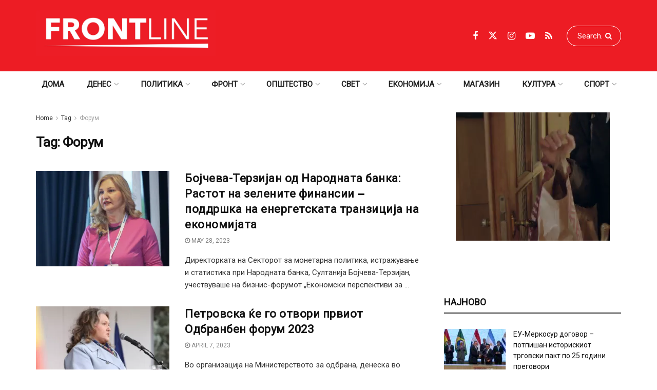

--- FILE ---
content_type: text/html; charset=UTF-8
request_url: https://frontline.mk/tag/forum/page/2/
body_size: 31524
content:
<!doctype html>
<!--[if lt IE 7]><html class="no-js lt-ie9 lt-ie8 lt-ie7" lang="en-US" prefix="og: https://ogp.me/ns#"> <![endif]-->
<!--[if IE 7]><html class="no-js lt-ie9 lt-ie8" lang="en-US" prefix="og: https://ogp.me/ns#"> <![endif]-->
<!--[if IE 8]><html class="no-js lt-ie9" lang="en-US" prefix="og: https://ogp.me/ns#"> <![endif]-->
<!--[if IE 9]><html class="no-js lt-ie10" lang="en-US" prefix="og: https://ogp.me/ns#"> <![endif]-->
<!--[if gt IE 8]><!--><html class="no-js" lang="en-US" prefix="og: https://ogp.me/ns#"> <!--<![endif]--><head><meta http-equiv="Content-Type" content="text/html; charset=UTF-8" /><meta name='viewport' content='width=device-width, initial-scale=1, user-scalable=yes' /><link rel="profile" href="http://gmpg.org/xfn/11" /><link rel="pingback" href="https://frontline.mk/xmlrpc.php" /><link rel='dns-prefetch' href='//frontlinemk.b-cdn.net' /><meta property="og:type" content="website"><meta property="og:title" content="Бојчева-Терзијан од Народната банка: Растот на зелените финансии ‒ по"><meta property="og:site_name" content="ПРВА ЛИНИЈА"><meta property="og:description" content="Директорката на Секторот за монетарна политика, истражување и статистика при Народната банка, Султанија Бојчева-Терзијан, учествуваше на �"><meta property="og:url" content="https://frontline.mk/tag/forum/page/2"><meta property="og:locale" content="en_US"><meta property="og:image" content="https://frontlinemk.b-cdn.net/wp-content/uploads/2023/05/Bojceva-Narodna-Banka-730x400_81.webp"><meta property="og:image:height" content="486"><meta property="og:image:width" content="730"><meta name="twitter:card" content="summary"><meta name="twitter:url" content="https://frontline.mk/tag/forum/page/2"><meta name="twitter:title" content="Бојчева-Терзијан од Народната банка: Растот на зелените финансии ‒ поддршка на енергетската транзиција на економијата"><meta name="twitter:description" content="Директорката на Секторот за монетарна политика, истражување и статистика при Народната банка, Султанија Бојчева-Терзијан, учествуваше на бизнис-форумот „Економски перспективи за"><meta name="twitter:image" content="https://frontlinemk.b-cdn.net/wp-content/uploads/2023/05/Bojceva-Narodna-Banka-730x400_81.webp"><meta name="twitter:image:width" content="730"><meta name="twitter:image:height" content="486"><meta name="twitter:site" content="https://twitter.com/frontline_mk"> <script type="text/javascript" src="[data-uri]" defer></script> <script type="text/javascript" src="[data-uri]" defer></script> <title>Форум Archives - Page 2 of 2 - ПРВА ЛИНИЈА</title><meta name="robots" content="index, follow, max-snippet:-1, max-video-preview:-1, max-image-preview:large"/><link rel="canonical" href="https://frontline.mk/tag/forum/page/2/" /><link rel="prev" href="https://frontline.mk/tag/forum/" /><meta property="og:locale" content="en_US" /><meta property="og:type" content="article" /><meta property="og:title" content="Форум Archives - Page 2 of 2 - ПРВА ЛИНИЈА" /><meta property="og:url" content="https://frontline.mk/tag/forum/page/2/" /><meta property="og:site_name" content="ПРВА ЛИНИЈА" /><meta property="article:publisher" content="https://www.facebook.com/frontline.mk/" /><meta name="twitter:card" content="summary_large_image" /><meta name="twitter:title" content="Форум Archives - Page 2 of 2 - ПРВА ЛИНИЈА" /><meta name="twitter:label1" content="Posts" /><meta name="twitter:data1" content="13" /> <script type="application/ld+json" class="rank-math-schema">{"@context":"https://schema.org","@graph":[{"@type":"Organization","@id":"https://frontline.mk/#organization","name":"\u041f\u0420\u0412\u0410 \u041b\u0418\u041d\u0418\u0408\u0410","url":"https://frontline.mk","sameAs":["https://www.facebook.com/frontline.mk/"],"logo":{"@type":"ImageObject","@id":"https://frontline.mk/#logo","url":"https://frontlinemk.b-cdn.net/wp-content/uploads/2023/04/Frontline-logo-02.png","contentUrl":"https://frontlinemk.b-cdn.net/wp-content/uploads/2023/04/Frontline-logo-02.png","caption":"\u041f\u0420\u0412\u0410 \u041b\u0418\u041d\u0418\u0408\u0410","inLanguage":"en-US","width":"500","height":"157"}},{"@type":"WebSite","@id":"https://frontline.mk/#website","url":"https://frontline.mk","name":"\u041f\u0420\u0412\u0410 \u041b\u0418\u041d\u0418\u0408\u0410","publisher":{"@id":"https://frontline.mk/#organization"},"inLanguage":"en-US"},{"@type":"CollectionPage","@id":"https://frontline.mk/tag/forum/page/2/#webpage","url":"https://frontline.mk/tag/forum/page/2/","name":"\u0424\u043e\u0440\u0443\u043c Archives - Page 2 of 2 - \u041f\u0420\u0412\u0410 \u041b\u0418\u041d\u0418\u0408\u0410","isPartOf":{"@id":"https://frontline.mk/#website"},"inLanguage":"en-US"}]}</script> <link rel='dns-prefetch' href='//www.googletagmanager.com' /><link rel='dns-prefetch' href='//fonts.googleapis.com' /><link rel='preconnect' href='https://fonts.gstatic.com' /><style id='wp-img-auto-sizes-contain-inline-css' type='text/css'>img:is([sizes=auto i],[sizes^="auto," i]){contain-intrinsic-size:3000px 1500px}
/*# sourceURL=wp-img-auto-sizes-contain-inline-css */</style> <script src="[data-uri]" defer></script><script data-optimized="1" src="https://frontlinemk.b-cdn.net/wp-content/plugins/litespeed-cache/assets/js/webfontloader.min.js" defer></script> <style id='wp-emoji-styles-inline-css' type='text/css'>img.wp-smiley, img.emoji {
		display: inline !important;
		border: none !important;
		box-shadow: none !important;
		height: 1em !important;
		width: 1em !important;
		margin: 0 0.07em !important;
		vertical-align: -0.1em !important;
		background: none !important;
		padding: 0 !important;
	}
/*# sourceURL=wp-emoji-styles-inline-css */</style><link data-optimized="1" rel='stylesheet' id='wp-block-library-css' href='https://frontlinemk.b-cdn.net/wp-content/litespeed/css/f29e6bbfe401c814c3999a7f68a4e2fd.css?ver=d43db' type='text/css' media='all' /><style id='global-styles-inline-css' type='text/css'>:root{--wp--preset--aspect-ratio--square: 1;--wp--preset--aspect-ratio--4-3: 4/3;--wp--preset--aspect-ratio--3-4: 3/4;--wp--preset--aspect-ratio--3-2: 3/2;--wp--preset--aspect-ratio--2-3: 2/3;--wp--preset--aspect-ratio--16-9: 16/9;--wp--preset--aspect-ratio--9-16: 9/16;--wp--preset--color--black: #000000;--wp--preset--color--cyan-bluish-gray: #abb8c3;--wp--preset--color--white: #ffffff;--wp--preset--color--pale-pink: #f78da7;--wp--preset--color--vivid-red: #cf2e2e;--wp--preset--color--luminous-vivid-orange: #ff6900;--wp--preset--color--luminous-vivid-amber: #fcb900;--wp--preset--color--light-green-cyan: #7bdcb5;--wp--preset--color--vivid-green-cyan: #00d084;--wp--preset--color--pale-cyan-blue: #8ed1fc;--wp--preset--color--vivid-cyan-blue: #0693e3;--wp--preset--color--vivid-purple: #9b51e0;--wp--preset--gradient--vivid-cyan-blue-to-vivid-purple: linear-gradient(135deg,rgb(6,147,227) 0%,rgb(155,81,224) 100%);--wp--preset--gradient--light-green-cyan-to-vivid-green-cyan: linear-gradient(135deg,rgb(122,220,180) 0%,rgb(0,208,130) 100%);--wp--preset--gradient--luminous-vivid-amber-to-luminous-vivid-orange: linear-gradient(135deg,rgb(252,185,0) 0%,rgb(255,105,0) 100%);--wp--preset--gradient--luminous-vivid-orange-to-vivid-red: linear-gradient(135deg,rgb(255,105,0) 0%,rgb(207,46,46) 100%);--wp--preset--gradient--very-light-gray-to-cyan-bluish-gray: linear-gradient(135deg,rgb(238,238,238) 0%,rgb(169,184,195) 100%);--wp--preset--gradient--cool-to-warm-spectrum: linear-gradient(135deg,rgb(74,234,220) 0%,rgb(151,120,209) 20%,rgb(207,42,186) 40%,rgb(238,44,130) 60%,rgb(251,105,98) 80%,rgb(254,248,76) 100%);--wp--preset--gradient--blush-light-purple: linear-gradient(135deg,rgb(255,206,236) 0%,rgb(152,150,240) 100%);--wp--preset--gradient--blush-bordeaux: linear-gradient(135deg,rgb(254,205,165) 0%,rgb(254,45,45) 50%,rgb(107,0,62) 100%);--wp--preset--gradient--luminous-dusk: linear-gradient(135deg,rgb(255,203,112) 0%,rgb(199,81,192) 50%,rgb(65,88,208) 100%);--wp--preset--gradient--pale-ocean: linear-gradient(135deg,rgb(255,245,203) 0%,rgb(182,227,212) 50%,rgb(51,167,181) 100%);--wp--preset--gradient--electric-grass: linear-gradient(135deg,rgb(202,248,128) 0%,rgb(113,206,126) 100%);--wp--preset--gradient--midnight: linear-gradient(135deg,rgb(2,3,129) 0%,rgb(40,116,252) 100%);--wp--preset--font-size--small: 13px;--wp--preset--font-size--medium: 20px;--wp--preset--font-size--large: 36px;--wp--preset--font-size--x-large: 42px;--wp--preset--spacing--20: 0.44rem;--wp--preset--spacing--30: 0.67rem;--wp--preset--spacing--40: 1rem;--wp--preset--spacing--50: 1.5rem;--wp--preset--spacing--60: 2.25rem;--wp--preset--spacing--70: 3.38rem;--wp--preset--spacing--80: 5.06rem;--wp--preset--shadow--natural: 6px 6px 9px rgba(0, 0, 0, 0.2);--wp--preset--shadow--deep: 12px 12px 50px rgba(0, 0, 0, 0.4);--wp--preset--shadow--sharp: 6px 6px 0px rgba(0, 0, 0, 0.2);--wp--preset--shadow--outlined: 6px 6px 0px -3px rgb(255, 255, 255), 6px 6px rgb(0, 0, 0);--wp--preset--shadow--crisp: 6px 6px 0px rgb(0, 0, 0);}:where(.is-layout-flex){gap: 0.5em;}:where(.is-layout-grid){gap: 0.5em;}body .is-layout-flex{display: flex;}.is-layout-flex{flex-wrap: wrap;align-items: center;}.is-layout-flex > :is(*, div){margin: 0;}body .is-layout-grid{display: grid;}.is-layout-grid > :is(*, div){margin: 0;}:where(.wp-block-columns.is-layout-flex){gap: 2em;}:where(.wp-block-columns.is-layout-grid){gap: 2em;}:where(.wp-block-post-template.is-layout-flex){gap: 1.25em;}:where(.wp-block-post-template.is-layout-grid){gap: 1.25em;}.has-black-color{color: var(--wp--preset--color--black) !important;}.has-cyan-bluish-gray-color{color: var(--wp--preset--color--cyan-bluish-gray) !important;}.has-white-color{color: var(--wp--preset--color--white) !important;}.has-pale-pink-color{color: var(--wp--preset--color--pale-pink) !important;}.has-vivid-red-color{color: var(--wp--preset--color--vivid-red) !important;}.has-luminous-vivid-orange-color{color: var(--wp--preset--color--luminous-vivid-orange) !important;}.has-luminous-vivid-amber-color{color: var(--wp--preset--color--luminous-vivid-amber) !important;}.has-light-green-cyan-color{color: var(--wp--preset--color--light-green-cyan) !important;}.has-vivid-green-cyan-color{color: var(--wp--preset--color--vivid-green-cyan) !important;}.has-pale-cyan-blue-color{color: var(--wp--preset--color--pale-cyan-blue) !important;}.has-vivid-cyan-blue-color{color: var(--wp--preset--color--vivid-cyan-blue) !important;}.has-vivid-purple-color{color: var(--wp--preset--color--vivid-purple) !important;}.has-black-background-color{background-color: var(--wp--preset--color--black) !important;}.has-cyan-bluish-gray-background-color{background-color: var(--wp--preset--color--cyan-bluish-gray) !important;}.has-white-background-color{background-color: var(--wp--preset--color--white) !important;}.has-pale-pink-background-color{background-color: var(--wp--preset--color--pale-pink) !important;}.has-vivid-red-background-color{background-color: var(--wp--preset--color--vivid-red) !important;}.has-luminous-vivid-orange-background-color{background-color: var(--wp--preset--color--luminous-vivid-orange) !important;}.has-luminous-vivid-amber-background-color{background-color: var(--wp--preset--color--luminous-vivid-amber) !important;}.has-light-green-cyan-background-color{background-color: var(--wp--preset--color--light-green-cyan) !important;}.has-vivid-green-cyan-background-color{background-color: var(--wp--preset--color--vivid-green-cyan) !important;}.has-pale-cyan-blue-background-color{background-color: var(--wp--preset--color--pale-cyan-blue) !important;}.has-vivid-cyan-blue-background-color{background-color: var(--wp--preset--color--vivid-cyan-blue) !important;}.has-vivid-purple-background-color{background-color: var(--wp--preset--color--vivid-purple) !important;}.has-black-border-color{border-color: var(--wp--preset--color--black) !important;}.has-cyan-bluish-gray-border-color{border-color: var(--wp--preset--color--cyan-bluish-gray) !important;}.has-white-border-color{border-color: var(--wp--preset--color--white) !important;}.has-pale-pink-border-color{border-color: var(--wp--preset--color--pale-pink) !important;}.has-vivid-red-border-color{border-color: var(--wp--preset--color--vivid-red) !important;}.has-luminous-vivid-orange-border-color{border-color: var(--wp--preset--color--luminous-vivid-orange) !important;}.has-luminous-vivid-amber-border-color{border-color: var(--wp--preset--color--luminous-vivid-amber) !important;}.has-light-green-cyan-border-color{border-color: var(--wp--preset--color--light-green-cyan) !important;}.has-vivid-green-cyan-border-color{border-color: var(--wp--preset--color--vivid-green-cyan) !important;}.has-pale-cyan-blue-border-color{border-color: var(--wp--preset--color--pale-cyan-blue) !important;}.has-vivid-cyan-blue-border-color{border-color: var(--wp--preset--color--vivid-cyan-blue) !important;}.has-vivid-purple-border-color{border-color: var(--wp--preset--color--vivid-purple) !important;}.has-vivid-cyan-blue-to-vivid-purple-gradient-background{background: var(--wp--preset--gradient--vivid-cyan-blue-to-vivid-purple) !important;}.has-light-green-cyan-to-vivid-green-cyan-gradient-background{background: var(--wp--preset--gradient--light-green-cyan-to-vivid-green-cyan) !important;}.has-luminous-vivid-amber-to-luminous-vivid-orange-gradient-background{background: var(--wp--preset--gradient--luminous-vivid-amber-to-luminous-vivid-orange) !important;}.has-luminous-vivid-orange-to-vivid-red-gradient-background{background: var(--wp--preset--gradient--luminous-vivid-orange-to-vivid-red) !important;}.has-very-light-gray-to-cyan-bluish-gray-gradient-background{background: var(--wp--preset--gradient--very-light-gray-to-cyan-bluish-gray) !important;}.has-cool-to-warm-spectrum-gradient-background{background: var(--wp--preset--gradient--cool-to-warm-spectrum) !important;}.has-blush-light-purple-gradient-background{background: var(--wp--preset--gradient--blush-light-purple) !important;}.has-blush-bordeaux-gradient-background{background: var(--wp--preset--gradient--blush-bordeaux) !important;}.has-luminous-dusk-gradient-background{background: var(--wp--preset--gradient--luminous-dusk) !important;}.has-pale-ocean-gradient-background{background: var(--wp--preset--gradient--pale-ocean) !important;}.has-electric-grass-gradient-background{background: var(--wp--preset--gradient--electric-grass) !important;}.has-midnight-gradient-background{background: var(--wp--preset--gradient--midnight) !important;}.has-small-font-size{font-size: var(--wp--preset--font-size--small) !important;}.has-medium-font-size{font-size: var(--wp--preset--font-size--medium) !important;}.has-large-font-size{font-size: var(--wp--preset--font-size--large) !important;}.has-x-large-font-size{font-size: var(--wp--preset--font-size--x-large) !important;}
/*# sourceURL=global-styles-inline-css */</style><style id='classic-theme-styles-inline-css' type='text/css'>/*! This file is auto-generated */
.wp-block-button__link{color:#fff;background-color:#32373c;border-radius:9999px;box-shadow:none;text-decoration:none;padding:calc(.667em + 2px) calc(1.333em + 2px);font-size:1.125em}.wp-block-file__button{background:#32373c;color:#fff;text-decoration:none}
/*# sourceURL=/wp-includes/css/classic-themes.min.css */</style><link data-optimized="1" rel='stylesheet' id='js_composer_front-css' href='https://frontlinemk.b-cdn.net/wp-content/litespeed/css/340ea0a8590b24f855c6e0e308fee56e.css?ver=6a245' type='text/css' media='all' /><link data-optimized="1" rel='stylesheet' id='font-awesome-css' href='https://frontlinemk.b-cdn.net/wp-content/litespeed/css/c0579a78192f0aa765906fa0fa51a06a.css?ver=dbf59' type='text/css' media='all' /><link rel='preload' as='font' type='font/woff2' crossorigin id='font-awesome-webfont-css' href='https://frontlinemk.b-cdn.net/wp-content/themes/jnews/assets/fonts/font-awesome/fonts/fontawesome-webfont.woff2?v=4.7.0' type='text/css' media='all' /><link rel='preload' as='font' type='font/woff' crossorigin id='jnews-icon-webfont-css' href='https://frontlinemk.b-cdn.net/wp-content/themes/jnews/assets/fonts/jegicon/fonts/jegicon.woff' type='text/css' media='all' /><link rel='preload' as='font' type='font/woff2' crossorigin id='vc-font-awesome-brands-webfont-css' href='https://frontlinemk.b-cdn.net/wp-content/plugins/js_composer/assets/lib/vendor/node_modules/@fortawesome/fontawesome-free/webfonts/fa-brands-400.woff2' type='text/css' media='all' /><link rel='preload' as='font' type='font/woff2' crossorigin id='vc-font-awesome-regular-webfont-css' href='https://frontlinemk.b-cdn.net/wp-content/plugins/js_composer/assets/lib/vendor/node_modules/@fortawesome/fontawesome-free/webfonts/fa-regular-400.woff2' type='text/css' media='all' /><link rel='preload' as='font' type='font/woff2' crossorigin id='vc-font-awesome-solid-webfont-css' href='https://frontlinemk.b-cdn.net/wp-content/plugins/js_composer/assets/lib/vendor/node_modules/@fortawesome/fontawesome-free/webfonts/fa-solid-900.woff2' type='text/css' media='all' /><link data-optimized="1" rel='stylesheet' id='jnews-icon-css' href='https://frontlinemk.b-cdn.net/wp-content/litespeed/css/bbab2b2a31b611650cbc78fe802051e8.css?ver=1f93a' type='text/css' media='all' /><link data-optimized="1" rel='stylesheet' id='jscrollpane-css' href='https://frontlinemk.b-cdn.net/wp-content/litespeed/css/e7887093057ae6788aaa01cb8aad7ea0.css?ver=e1373' type='text/css' media='all' /><link data-optimized="1" rel='stylesheet' id='oknav-css' href='https://frontlinemk.b-cdn.net/wp-content/litespeed/css/7055b92e90d37dbc135ae7cc02018974.css?ver=8c5ee' type='text/css' media='all' /><link data-optimized="1" rel='stylesheet' id='magnific-popup-css' href='https://frontlinemk.b-cdn.net/wp-content/litespeed/css/aeacc3d98da3b90fdc50cc59d1ae2fbd.css?ver=bb06c' type='text/css' media='all' /><link data-optimized="1" rel='stylesheet' id='chosen-css' href='https://frontlinemk.b-cdn.net/wp-content/litespeed/css/da6204640e7537086e46dc5e45af2d30.css?ver=e094c' type='text/css' media='all' /><link data-optimized="1" rel='stylesheet' id='jnews-main-css' href='https://frontlinemk.b-cdn.net/wp-content/litespeed/css/7e4a04749b5aab36213d553b0c21cf88.css?ver=c374c' type='text/css' media='all' /><link data-optimized="1" rel='stylesheet' id='jnews-pages-css' href='https://frontlinemk.b-cdn.net/wp-content/litespeed/css/20478f90cec9e4c79933e5769be58574.css?ver=e843e' type='text/css' media='all' /><link data-optimized="1" rel='stylesheet' id='jnews-responsive-css' href='https://frontlinemk.b-cdn.net/wp-content/litespeed/css/dbbdfe91fbee91ce578d1b1195171ffd.css?ver=cf08c' type='text/css' media='all' /><link data-optimized="1" rel='stylesheet' id='jnews-pb-temp-css' href='https://frontlinemk.b-cdn.net/wp-content/litespeed/css/f4b0b82491d5fc34baba88d63c272dc0.css?ver=b8837' type='text/css' media='all' /><link data-optimized="1" rel='stylesheet' id='jnews-js-composer-css' href='https://frontlinemk.b-cdn.net/wp-content/litespeed/css/f1445bc50e9100b95209b987af0e1611.css?ver=d229a' type='text/css' media='all' /><link data-optimized="1" rel='stylesheet' id='jnews-style-css' href='https://frontlinemk.b-cdn.net/wp-content/litespeed/css/74c7336b0a8ab6d645f084315654de82.css?ver=0ebc0' type='text/css' media='all' /><link data-optimized="1" rel='stylesheet' id='jnews-darkmode-css' href='https://frontlinemk.b-cdn.net/wp-content/litespeed/css/9274499acf290e190491496a75e175e2.css?ver=dff7d' type='text/css' media='all' /> <script type="text/javascript" src="https://www.googletagmanager.com/gtag/js?id=G-047E75QMSS" id="jnews-google-tag-manager-js" defer></script> <script type="text/javascript" id="jnews-google-tag-manager-js-after" src="[data-uri]" defer></script> <script type="text/javascript" src="https://frontlinemk.b-cdn.net/wp-includes/js/jquery/jquery.min.js?ver=3.7.1" id="jquery-core-js"></script> <script data-optimized="1" type="text/javascript" src="https://frontlinemk.b-cdn.net/wp-content/litespeed/js/8bf010e68326dfa5949152fa5fa8f22e.js?ver=9f8fa" id="jquery-migrate-js" defer data-deferred="1"></script> <script></script><link rel="https://api.w.org/" href="https://frontline.mk/wp-json/" /><link rel="alternate" title="JSON" type="application/json" href="https://frontline.mk/wp-json/wp/v2/tags/5768" /><meta name="generator" content="Powered by WPBakery Page Builder - drag and drop page builder for WordPress."/> <script type='application/ld+json'>{"@context":"http:\/\/schema.org","@type":"Organization","@id":"https:\/\/frontline.mk\/#organization","url":"https:\/\/frontline.mk\/","name":"","logo":{"@type":"ImageObject","url":""},"sameAs":["https:\/\/www.facebook.com\/frontline.mk","https:\/\/twitter.com\/frontline_mk","https:\/\/www.instagram.com\/frontlinemk\/","https:\/\/www.youtube.com\/channel\/UCLlSbjLCzTKO_5rMr3QjjXA","frontline.mk\/rss"]}</script> <script type='application/ld+json'>{"@context":"http:\/\/schema.org","@type":"WebSite","@id":"https:\/\/frontline.mk\/#website","url":"https:\/\/frontline.mk\/","name":"","potentialAction":{"@type":"SearchAction","target":"https:\/\/frontline.mk\/?s={search_term_string}","query-input":"required name=search_term_string"}}</script> <link rel="icon" href="https://frontlinemk.b-cdn.net/wp-content/uploads/2023/04/cropped-Frontline-logo-01-f-32x32.png" sizes="32x32" /><link rel="icon" href="https://frontlinemk.b-cdn.net/wp-content/uploads/2023/04/cropped-Frontline-logo-01-f-192x192.png" sizes="192x192" /><link rel="apple-touch-icon" href="https://frontlinemk.b-cdn.net/wp-content/uploads/2023/04/cropped-Frontline-logo-01-f-180x180.png" /><meta name="msapplication-TileImage" content="https://frontlinemk.b-cdn.net/wp-content/uploads/2023/04/cropped-Frontline-logo-01-f-270x270.png" /><style type="text/css" id="wp-custom-css">@media only screen and (min-width: 770px) {
	#evn-hp{
	display: none;
	}}
#wpadminbar .quicklinks>ul>li>a{
	color: white !important;
}
.obraz .jeg_pl_md_box a{
	color: white !important;
}

.rendgen .jeg_post_title a{
	color:white !important;
}
.rendgen .jeg_postblock_content a{
	color:white !important;
}
.home #breadcrumbs{display: none;}
.home	.entry-header{display: none;}	
.home .jeg_share_top_container{display: none;}
.home a{
	color: black !important;
}
.home a:hover{color: red !important;}
.home .jeg_readmore{
	background: red;
	color:white !important
}
.jeg_readmore:hover{
	color: red !important;
	background: black !important;
}
.jeg_post_category{
 display: none;
}
#mailpoet_form_3 {
    width: 345px !important;
}
@media (min-width: 768px) {
	.mobilead{display:none !important;}
	#mailpoet_form_4{
		display: none;
	}
	.page-id-3550 .content-inner {
    padding: 39vh 0;
    background: url(https://frontlinemk.b-cdn.net/wp-content/uploads/2023/04/newsletter1-jpg.webp) no-repeat ;
	 background-size: 1200px !important;
    background-size: cover;
    overflow: hidden;
    position: relative;
    min-height: 180vh;
	text-align: center !important;
	}
	
}
@media(max-width: 480px){
	.deskad{display:none !important;}
}
@media(max-width:320px)
{
	.deskad{display:none !important;}
	.content-inner{width: 320px;
	}
	}

@media (min-width: 1025px){
.site-title img{
	width: 350px;
}
	#mailpoet_form_3 .mailpoet_paragraph {
   
    margin-bottom: 31px !important;
}
	
}
@media (max-width: 480px){
	.mailpoet_submit{width: 80% !important;}
	#mp_form_below_posts4{
		    background: url(https://frontlinemk.b-cdn.net/wp-content/uploads/2023/04/newsletter1-jpg.webp) center no-repeat !important;
	}
	#mailpoet_form_3{background: url(https://frontlinemk.b-cdn.net/wp-content/uploads/2023/04/newsletter1-jpg.webp)center no-repeat !important;}
.cwp-form{margin-left: -45px;
	}
	.post-wrap{
		    padding: 0 5px 0 5px !important;
	}
	
	.page-id-3550 .content-inner{
	 background-color: grey;
	}
 .page-id-3550 .entry-content {margin-top: -270px;}
	.meyD{display: none !important;}
}


.comment-heading{
	display:none;
}
.jeg_post_title  {
	  letter-spacing: 0.5px;
			

}
.page-id-167 .jeg_sharelist{
  display:none;
}
.page-id-165 .jeg_sharelist{
  display:none;
}
.page-id-169 .jeg_sharelist{
  display:none;
}
.page-id-171 .jeg_sharelist{
  display:none;
}

.single-post p  a[href^="http"] {
	color:red !important;
}
.single-post p  a[href^="https"] {
	color:red !important;
}
.single-post .content-inner  a{
	color: red;
} 

.single-post .jeg_post_title  a{
	color:black;
}
.jeg_btn-facebook {
	color: white !important;
}
.jeg_btn-twitter{
	color: white !important;
}
.share_count{
	display:none;
}

.vc_custom_heading  {
	border-bottom: 2px solid;
	margin-bottom: 20px;
}

.vip_ad{
	width: 300px;

}

.wp-caption-text {
    
    text-align: left !important;
    font-size: 13px !important;
}
.vc_custom_1633554152068  .jeg_post_title {
   
    width: 61%;
}


.section-header {
	
  margin-bottom: 60px;
  position: relative;
  padding-bottom: 20px;
}

.section-header::before {
  content: '';
  position: absolute;
  display: block;
  width: 60px;
  height: 5px;
  background: #f82249;
  bottom: 0;
  left: calc(50% - 25px);
}

.section-header h2 {
  font-size: 36px;
  text-transform: uppercase;
  text-align: center;
  font-weight: 700;
  margin-bottom: 10px;
}

.section-header p {
  text-align: center;
  padding: 0;
  margin: 0;
  font-size: 18px;
  font-weight: 500;
  color: #9195a2;
}


.post-262987:hover{
	background: transparent !important;
}
.wp-list-table{
	margin-top: 280px !important;
	margin-left: 50px !important;
	font-size: large !important;
	color: white !important;
		}
.wp-list-table:hover{
	color: white !important;
}
.cwp-field-set label{color: white !important;}
.cwp-submit>button{	
		color: !important;
	background: lightgray !important;
	
}
.cwp-field-with-elements input{width: 320px !important}
.cwp-submit-btn{
	color: white !important;
}
.cwp-submit
.subscribe:before {
  content: "";
  background: rgba(6, 12, 34, 0.6);
  bottom: 0;
  top: 0;
  left: 0;
  right: 0;
	
}

.subscribe .section-header h2,
.subscribe p {
  color: #fff;
	font-weight: bold;
}

.subscribe input {
  background: #fff;
  color: #060c22;
  border: 0;
  outline: none;
  margin: 0;
  padding: 9px 20px;
  border-radius: 50px;
  font-size: 15px;
	text-align: center !important;
}

.subscribe button {
  border: 0;
  padding: 9px 25px;
  cursor: pointer;
  background: #f82249;
  color: #fff;
  transition: all 0.3s ease;
  outline: none;
  font-size: 14px;
  border-radius: 50px;
	margin-top: 18px;
	
}

.ssad{
	    padding-top: 300px;
}
.evad{
	padding-left: 21px;
	padding-bottom:250px !important;
}

.subscribe button:hover {
  background: #e0072f;
}

@media only screen and (min-width: 768px) {
  .subscribe input {
    min-width: 400px;
}


}

.entry-content .content-inner.jeg_link_underline a {
    text-decoration: none;}

.mailpoet-has-font{
	font-family: 'roboto' !important;
	font-size: 22px;}
	.mailpoet_text{
		line-height: 2.5 !important;
	}

}

.mailpoet_submit{
	font-family: 'roboto' !important;
}



.jnews-header .jeg_mobile_toggle,
.jnews-header .jeg_search_toggle {
    position: relative;
    z-index: 9999;
}
html, body {
    overflow-x: hidden;
}</style><noscript><style>.wpb_animate_when_almost_visible { opacity: 1; }</style></noscript><link data-optimized="1" rel='stylesheet' id='jnews-scheme-css' href='https://frontlinemk.b-cdn.net/wp-content/litespeed/css/89ed67f83c57310940da915961be6c13.css?ver=452d0' type='text/css' media='all' /></head><body class="archive paged tag tag-forum tag-5768 wp-embed-responsive paged-2 tag-paged-2 wp-theme-jnews jeg_toggle_light jnews jsc_normal wpb-js-composer js-comp-ver-8.7.2 vc_responsive"><div class="jeg_ad jeg_ad_top jnews_header_top_ads"><div class='ads-wrapper  '></div></div><div class="jeg_viewport"><div class="jeg_header_wrapper"><div class="jeg_header_instagram_wrapper"></div><div class="jeg_header normal"><div class="jeg_midbar jeg_container jeg_navbar_wrapper normal"><div class="container"><div class="jeg_nav_row"><div class="jeg_nav_col jeg_nav_left jeg_nav_grow"><div class="item_wrap jeg_nav_alignleft"><div class="jeg_nav_item jeg_logo jeg_desktop_logo"><div class="site-title">
<a href="https://frontline.mk/" aria-label="Visit Homepage" style="padding: 20px 0px 31px 0px;">
<img data-lazyloaded="1" src="[data-uri]" class='jeg_logo_img' data-src="https://frontlinemk.b-cdn.net/wp-content/uploads/2023/04/Frontline-logo-01-f.png" data-srcset="https://frontlinemk.b-cdn.net/wp-content/uploads/2023/04/Frontline-logo-01-f.png 1x, https://frontlinemk.b-cdn.net/wp-content/uploads/2023/04/Frontline-logo-01-f.png 2x" alt="ПРВА ЛИНИЈА"data-light-src="https://frontlinemk.b-cdn.net/wp-content/uploads/2023/04/Frontline-logo-01-f.png" data-light-srcset="https://frontlinemk.b-cdn.net/wp-content/uploads/2023/04/Frontline-logo-01-f.png 1x, https://frontlinemk.b-cdn.net/wp-content/uploads/2023/04/Frontline-logo-01-f.png 2x" data-dark-src="https://frontlinemk.b-cdn.net/wp-content/uploads/2023/04/Frontline-logo-01-f.png" data-dark-srcset="https://frontlinemk.b-cdn.net/wp-content/uploads/2023/04/Frontline-logo-01-f.png 1x, https://frontlinemk.b-cdn.net/wp-content/uploads/2023/04/Frontline-logo-01-f.png 2x"width="6516" height="1681"><noscript><img class='jeg_logo_img' src="https://frontlinemk.b-cdn.net/wp-content/uploads/2023/04/Frontline-logo-01-f.png" srcset="https://frontlinemk.b-cdn.net/wp-content/uploads/2023/04/Frontline-logo-01-f.png 1x, https://frontlinemk.b-cdn.net/wp-content/uploads/2023/04/Frontline-logo-01-f.png 2x" alt="ПРВА ЛИНИЈА"data-light-src="https://frontlinemk.b-cdn.net/wp-content/uploads/2023/04/Frontline-logo-01-f.png" data-light-srcset="https://frontlinemk.b-cdn.net/wp-content/uploads/2023/04/Frontline-logo-01-f.png 1x, https://frontlinemk.b-cdn.net/wp-content/uploads/2023/04/Frontline-logo-01-f.png 2x" data-dark-src="https://frontlinemk.b-cdn.net/wp-content/uploads/2023/04/Frontline-logo-01-f.png" data-dark-srcset="https://frontlinemk.b-cdn.net/wp-content/uploads/2023/04/Frontline-logo-01-f.png 1x, https://frontlinemk.b-cdn.net/wp-content/uploads/2023/04/Frontline-logo-01-f.png 2x"width="6516" height="1681"></noscript>			</a></div></div></div></div><div class="jeg_nav_col jeg_nav_center jeg_nav_normal"><div class="item_wrap jeg_nav_aligncenter"></div></div><div class="jeg_nav_col jeg_nav_right jeg_nav_normal"><div class="item_wrap jeg_nav_alignright"><div
class="jeg_nav_item socials_widget jeg_social_icon_block nobg">
<a href="https://www.facebook.com/frontline.mk" target='_blank' rel='external noopener nofollow'  aria-label="Find us on Facebook" class="jeg_facebook"><i class="fa fa-facebook"></i> </a><a href="https://twitter.com/frontline_mk" target='_blank' rel='external noopener nofollow'  aria-label="Find us on Twitter" class="jeg_twitter"><i class="fa fa-twitter"><span class="jeg-icon icon-twitter"><svg xmlns="http://www.w3.org/2000/svg" height="1em" viewBox="0 0 512 512"><path d="M389.2 48h70.6L305.6 224.2 487 464H345L233.7 318.6 106.5 464H35.8L200.7 275.5 26.8 48H172.4L272.9 180.9 389.2 48zM364.4 421.8h39.1L151.1 88h-42L364.4 421.8z"/></svg></span></i> </a><a href="https://www.instagram.com/frontlinemk/" target='_blank' rel='external noopener nofollow'  aria-label="Find us on Instagram" class="jeg_instagram"><i class="fa fa-instagram"></i> </a><a href="https://www.youtube.com/channel/UCLlSbjLCzTKO_5rMr3QjjXA" target='_blank' rel='external noopener nofollow'  aria-label="Find us on Youtube" class="jeg_youtube"><i class="fa fa-youtube-play"></i> </a><a href="frontline.mk/rss" target='_blank' rel='external noopener nofollow'  aria-label="Find us on RSS" class="jeg_rss"><i class="fa fa-rss"></i> </a></div><div class="jeg_nav_item jeg_nav_search"><div class="jeg_search_wrapper jeg_search_no_expand round">
<a href="#" class="jeg_search_toggle"><i class="fa fa-search"></i></a><form action="https://frontline.mk/" method="get" class="jeg_search_form" target="_top">
<input name="s" class="jeg_search_input" placeholder="Search..." type="text" value="" autocomplete="off">
<button aria-label="Search Button" type="submit" class="jeg_search_button btn"><i class="fa fa-search"></i></button></form><div class="jeg_search_result jeg_search_hide with_result"><div class="search-result-wrapper"></div><div class="search-link search-noresult">
No Result</div><div class="search-link search-all-button">
<i class="fa fa-search"></i> View All Result</div></div></div></div></div></div></div></div></div><div class="jeg_bottombar jeg_navbar jeg_container jeg_navbar_wrapper 1 jeg_navbar_boxed jeg_navbar_fitwidth jeg_navbar_normal"><div class="container"><div class="jeg_nav_row"><div class="jeg_nav_col jeg_nav_left jeg_nav_normal"><div class="item_wrap jeg_nav_alignleft"></div></div><div class="jeg_nav_col jeg_nav_center jeg_nav_grow"><div class="item_wrap jeg_nav_aligncenter"><div class="jeg_nav_item jeg_main_menu_wrapper"><div class="jeg_mainmenu_wrap"><ul class="jeg_menu jeg_main_menu jeg_menu_style_5" data-animation="animate"><li id="menu-item-122" class="menu-item menu-item-type-custom menu-item-object-custom menu-item-home menu-item-122 bgnav" data-item-row="default" ><a href="https://frontline.mk/">ДОМА</a></li><li id="menu-item-126" class="menu-item menu-item-type-taxonomy menu-item-object-category menu-item-126 bgnav jeg_megamenu category_1 ajaxload" data-number="20"  data-category="73"  data-tags=""  data-item-row="default" ><a href="https://frontline.mk/category/denes/">ДЕНЕС</a><div class="sub-menu"><div class="jeg_newsfeed clearfix"><div class="newsfeed_overlay"><div class="preloader_type preloader_circle"><div class="newsfeed_preloader jeg_preloader dot">
<span></span><span></span><span></span></div><div class="newsfeed_preloader jeg_preloader circle"><div class="jnews_preloader_circle_outer"><div class="jnews_preloader_circle_inner"></div></div></div><div class="newsfeed_preloader jeg_preloader square"><div class="jeg_square"><div class="jeg_square_inner"></div></div></div></div></div></div></div></li><li id="menu-item-120" class="menu-item menu-item-type-taxonomy menu-item-object-category menu-item-120 bgnav jeg_megamenu category_1 ajaxload" data-number="20"  data-category="71"  data-tags=""  data-item-row="default" ><a href="https://frontline.mk/category/politika/">ПОЛИТИКА</a><div class="sub-menu"><div class="jeg_newsfeed clearfix"><div class="newsfeed_overlay"><div class="preloader_type preloader_circle"><div class="newsfeed_preloader jeg_preloader dot">
<span></span><span></span><span></span></div><div class="newsfeed_preloader jeg_preloader circle"><div class="jnews_preloader_circle_outer"><div class="jnews_preloader_circle_inner"></div></div></div><div class="newsfeed_preloader jeg_preloader square"><div class="jeg_square"><div class="jeg_square_inner"></div></div></div></div></div></div></div></li><li id="menu-item-124" class="menu-item menu-item-type-taxonomy menu-item-object-category menu-item-124 bgnav jeg_megamenu category_1 ajaxload" data-number="20"  data-category="111"  data-tags=""  data-item-row="default" ><a href="https://frontline.mk/category/front/">ФРОНТ</a><div class="sub-menu"><div class="jeg_newsfeed clearfix"><div class="newsfeed_overlay"><div class="preloader_type preloader_circle"><div class="newsfeed_preloader jeg_preloader dot">
<span></span><span></span><span></span></div><div class="newsfeed_preloader jeg_preloader circle"><div class="jnews_preloader_circle_outer"><div class="jnews_preloader_circle_inner"></div></div></div><div class="newsfeed_preloader jeg_preloader square"><div class="jeg_square"><div class="jeg_square_inner"></div></div></div></div></div></div></div></li><li id="menu-item-127" class="menu-item menu-item-type-taxonomy menu-item-object-category menu-item-127 bgnav jeg_megamenu category_1 ajaxload" data-number="20"  data-category="131"  data-tags=""  data-item-row="default" ><a href="https://frontline.mk/category/opshtestvo/">ОПШТЕСТВО</a><div class="sub-menu"><div class="jeg_newsfeed clearfix"><div class="newsfeed_overlay"><div class="preloader_type preloader_circle"><div class="newsfeed_preloader jeg_preloader dot">
<span></span><span></span><span></span></div><div class="newsfeed_preloader jeg_preloader circle"><div class="jnews_preloader_circle_outer"><div class="jnews_preloader_circle_inner"></div></div></div><div class="newsfeed_preloader jeg_preloader square"><div class="jeg_square"><div class="jeg_square_inner"></div></div></div></div></div></div></div></li><li id="menu-item-186029" class="menu-item menu-item-type-taxonomy menu-item-object-category menu-item-186029 bgnav jeg_megamenu category_1 ajaxload" data-number="9"  data-category="87"  data-tags=""  data-item-row="default" ><a href="https://frontline.mk/category/svet/">СВЕТ</a><div class="sub-menu"><div class="jeg_newsfeed clearfix"><div class="newsfeed_overlay"><div class="preloader_type preloader_circle"><div class="newsfeed_preloader jeg_preloader dot">
<span></span><span></span><span></span></div><div class="newsfeed_preloader jeg_preloader circle"><div class="jnews_preloader_circle_outer"><div class="jnews_preloader_circle_inner"></div></div></div><div class="newsfeed_preloader jeg_preloader square"><div class="jeg_square"><div class="jeg_square_inner"></div></div></div></div></div></div></div></li><li id="menu-item-123" class="menu-item menu-item-type-taxonomy menu-item-object-category menu-item-123 bgnav jeg_megamenu category_1 ajaxload" data-number="20"  data-category="85"  data-tags=""  data-item-row="default" ><a href="https://frontline.mk/category/ekonomi-a/">ЕКОНОМИЈА</a><div class="sub-menu"><div class="jeg_newsfeed clearfix"><div class="newsfeed_overlay"><div class="preloader_type preloader_circle"><div class="newsfeed_preloader jeg_preloader dot">
<span></span><span></span><span></span></div><div class="newsfeed_preloader jeg_preloader circle"><div class="jnews_preloader_circle_outer"><div class="jnews_preloader_circle_inner"></div></div></div><div class="newsfeed_preloader jeg_preloader square"><div class="jeg_square"><div class="jeg_square_inner"></div></div></div></div></div></div></div></li><li id="menu-item-331920" class="menu-item menu-item-type-taxonomy menu-item-object-category menu-item-331920 bgnav" data-item-row="default" ><a href="https://frontline.mk/category/zanimlivosti/">МАГАЗИН</a></li><li id="menu-item-23414" class="menu-item menu-item-type-taxonomy menu-item-object-category menu-item-23414 bgnav jeg_megamenu category_1 ajaxload" data-number="9"  data-category="93"  data-tags=""  data-item-row="default" ><a href="https://frontline.mk/category/kultura/">КУЛТУРА</a><div class="sub-menu"><div class="jeg_newsfeed clearfix"><div class="newsfeed_overlay"><div class="preloader_type preloader_circle"><div class="newsfeed_preloader jeg_preloader dot">
<span></span><span></span><span></span></div><div class="newsfeed_preloader jeg_preloader circle"><div class="jnews_preloader_circle_outer"><div class="jnews_preloader_circle_inner"></div></div></div><div class="newsfeed_preloader jeg_preloader square"><div class="jeg_square"><div class="jeg_square_inner"></div></div></div></div></div></div></div></li><li id="menu-item-23418" class="menu-item menu-item-type-taxonomy menu-item-object-category menu-item-23418 bgnav jeg_megamenu category_1 ajaxload" data-number="9"  data-category="79"  data-tags=""  data-item-row="default" ><a href="https://frontline.mk/category/sport/">СПОРТ</a><div class="sub-menu"><div class="jeg_newsfeed clearfix"><div class="newsfeed_overlay"><div class="preloader_type preloader_circle"><div class="newsfeed_preloader jeg_preloader dot">
<span></span><span></span><span></span></div><div class="newsfeed_preloader jeg_preloader circle"><div class="jnews_preloader_circle_outer"><div class="jnews_preloader_circle_inner"></div></div></div><div class="newsfeed_preloader jeg_preloader square"><div class="jeg_square"><div class="jeg_square_inner"></div></div></div></div></div></div></div></li></ul></div></div></div></div><div class="jeg_nav_col jeg_nav_right jeg_nav_normal"><div class="item_wrap jeg_nav_alignright"></div></div></div></div></div></div></div><div class="jeg_header_sticky"><div class="sticky_blankspace"></div><div class="jeg_header normal"><div class="jeg_container"><div data-mode="scroll" class="jeg_stickybar jeg_navbar jeg_navbar_wrapper  jeg_navbar_fitwidth jeg_navbar_normal"><div class="container"><div class="jeg_nav_row"><div class="jeg_nav_col jeg_nav_left jeg_nav_normal"><div class="item_wrap jeg_nav_alignleft"></div></div><div class="jeg_nav_col jeg_nav_center jeg_nav_grow"><div class="item_wrap jeg_nav_aligncenter"><div class="jeg_nav_item jeg_main_menu_wrapper"><div class="jeg_mainmenu_wrap"><ul class="jeg_menu jeg_main_menu jeg_menu_style_5" data-animation="animate"><li id="menu-item-122" class="menu-item menu-item-type-custom menu-item-object-custom menu-item-home menu-item-122 bgnav" data-item-row="default" ><a href="https://frontline.mk/">ДОМА</a></li><li id="menu-item-126" class="menu-item menu-item-type-taxonomy menu-item-object-category menu-item-126 bgnav jeg_megamenu category_1 ajaxload" data-number="20"  data-category="73"  data-tags=""  data-item-row="default" ><a href="https://frontline.mk/category/denes/">ДЕНЕС</a><div class="sub-menu"><div class="jeg_newsfeed clearfix"><div class="newsfeed_overlay"><div class="preloader_type preloader_circle"><div class="newsfeed_preloader jeg_preloader dot">
<span></span><span></span><span></span></div><div class="newsfeed_preloader jeg_preloader circle"><div class="jnews_preloader_circle_outer"><div class="jnews_preloader_circle_inner"></div></div></div><div class="newsfeed_preloader jeg_preloader square"><div class="jeg_square"><div class="jeg_square_inner"></div></div></div></div></div></div></div></li><li id="menu-item-120" class="menu-item menu-item-type-taxonomy menu-item-object-category menu-item-120 bgnav jeg_megamenu category_1 ajaxload" data-number="20"  data-category="71"  data-tags=""  data-item-row="default" ><a href="https://frontline.mk/category/politika/">ПОЛИТИКА</a><div class="sub-menu"><div class="jeg_newsfeed clearfix"><div class="newsfeed_overlay"><div class="preloader_type preloader_circle"><div class="newsfeed_preloader jeg_preloader dot">
<span></span><span></span><span></span></div><div class="newsfeed_preloader jeg_preloader circle"><div class="jnews_preloader_circle_outer"><div class="jnews_preloader_circle_inner"></div></div></div><div class="newsfeed_preloader jeg_preloader square"><div class="jeg_square"><div class="jeg_square_inner"></div></div></div></div></div></div></div></li><li id="menu-item-124" class="menu-item menu-item-type-taxonomy menu-item-object-category menu-item-124 bgnav jeg_megamenu category_1 ajaxload" data-number="20"  data-category="111"  data-tags=""  data-item-row="default" ><a href="https://frontline.mk/category/front/">ФРОНТ</a><div class="sub-menu"><div class="jeg_newsfeed clearfix"><div class="newsfeed_overlay"><div class="preloader_type preloader_circle"><div class="newsfeed_preloader jeg_preloader dot">
<span></span><span></span><span></span></div><div class="newsfeed_preloader jeg_preloader circle"><div class="jnews_preloader_circle_outer"><div class="jnews_preloader_circle_inner"></div></div></div><div class="newsfeed_preloader jeg_preloader square"><div class="jeg_square"><div class="jeg_square_inner"></div></div></div></div></div></div></div></li><li id="menu-item-127" class="menu-item menu-item-type-taxonomy menu-item-object-category menu-item-127 bgnav jeg_megamenu category_1 ajaxload" data-number="20"  data-category="131"  data-tags=""  data-item-row="default" ><a href="https://frontline.mk/category/opshtestvo/">ОПШТЕСТВО</a><div class="sub-menu"><div class="jeg_newsfeed clearfix"><div class="newsfeed_overlay"><div class="preloader_type preloader_circle"><div class="newsfeed_preloader jeg_preloader dot">
<span></span><span></span><span></span></div><div class="newsfeed_preloader jeg_preloader circle"><div class="jnews_preloader_circle_outer"><div class="jnews_preloader_circle_inner"></div></div></div><div class="newsfeed_preloader jeg_preloader square"><div class="jeg_square"><div class="jeg_square_inner"></div></div></div></div></div></div></div></li><li id="menu-item-186029" class="menu-item menu-item-type-taxonomy menu-item-object-category menu-item-186029 bgnav jeg_megamenu category_1 ajaxload" data-number="9"  data-category="87"  data-tags=""  data-item-row="default" ><a href="https://frontline.mk/category/svet/">СВЕТ</a><div class="sub-menu"><div class="jeg_newsfeed clearfix"><div class="newsfeed_overlay"><div class="preloader_type preloader_circle"><div class="newsfeed_preloader jeg_preloader dot">
<span></span><span></span><span></span></div><div class="newsfeed_preloader jeg_preloader circle"><div class="jnews_preloader_circle_outer"><div class="jnews_preloader_circle_inner"></div></div></div><div class="newsfeed_preloader jeg_preloader square"><div class="jeg_square"><div class="jeg_square_inner"></div></div></div></div></div></div></div></li><li id="menu-item-123" class="menu-item menu-item-type-taxonomy menu-item-object-category menu-item-123 bgnav jeg_megamenu category_1 ajaxload" data-number="20"  data-category="85"  data-tags=""  data-item-row="default" ><a href="https://frontline.mk/category/ekonomi-a/">ЕКОНОМИЈА</a><div class="sub-menu"><div class="jeg_newsfeed clearfix"><div class="newsfeed_overlay"><div class="preloader_type preloader_circle"><div class="newsfeed_preloader jeg_preloader dot">
<span></span><span></span><span></span></div><div class="newsfeed_preloader jeg_preloader circle"><div class="jnews_preloader_circle_outer"><div class="jnews_preloader_circle_inner"></div></div></div><div class="newsfeed_preloader jeg_preloader square"><div class="jeg_square"><div class="jeg_square_inner"></div></div></div></div></div></div></div></li><li id="menu-item-331920" class="menu-item menu-item-type-taxonomy menu-item-object-category menu-item-331920 bgnav" data-item-row="default" ><a href="https://frontline.mk/category/zanimlivosti/">МАГАЗИН</a></li><li id="menu-item-23414" class="menu-item menu-item-type-taxonomy menu-item-object-category menu-item-23414 bgnav jeg_megamenu category_1 ajaxload" data-number="9"  data-category="93"  data-tags=""  data-item-row="default" ><a href="https://frontline.mk/category/kultura/">КУЛТУРА</a><div class="sub-menu"><div class="jeg_newsfeed clearfix"><div class="newsfeed_overlay"><div class="preloader_type preloader_circle"><div class="newsfeed_preloader jeg_preloader dot">
<span></span><span></span><span></span></div><div class="newsfeed_preloader jeg_preloader circle"><div class="jnews_preloader_circle_outer"><div class="jnews_preloader_circle_inner"></div></div></div><div class="newsfeed_preloader jeg_preloader square"><div class="jeg_square"><div class="jeg_square_inner"></div></div></div></div></div></div></div></li><li id="menu-item-23418" class="menu-item menu-item-type-taxonomy menu-item-object-category menu-item-23418 bgnav jeg_megamenu category_1 ajaxload" data-number="9"  data-category="79"  data-tags=""  data-item-row="default" ><a href="https://frontline.mk/category/sport/">СПОРТ</a><div class="sub-menu"><div class="jeg_newsfeed clearfix"><div class="newsfeed_overlay"><div class="preloader_type preloader_circle"><div class="newsfeed_preloader jeg_preloader dot">
<span></span><span></span><span></span></div><div class="newsfeed_preloader jeg_preloader circle"><div class="jnews_preloader_circle_outer"><div class="jnews_preloader_circle_inner"></div></div></div><div class="newsfeed_preloader jeg_preloader square"><div class="jeg_square"><div class="jeg_square_inner"></div></div></div></div></div></div></div></li></ul></div></div></div></div><div class="jeg_nav_col jeg_nav_right jeg_nav_normal"><div class="item_wrap jeg_nav_alignright"><div class="jeg_nav_item jeg_search_wrapper search_icon jeg_search_popup_expand">
<a href="#" class="jeg_search_toggle" aria-label="Search Button"><i class="fa fa-search"></i></a><form action="https://frontline.mk/" method="get" class="jeg_search_form" target="_top">
<input name="s" class="jeg_search_input" placeholder="Search..." type="text" value="" autocomplete="off">
<button aria-label="Search Button" type="submit" class="jeg_search_button btn"><i class="fa fa-search"></i></button></form><div class="jeg_search_result jeg_search_hide with_result"><div class="search-result-wrapper"></div><div class="search-link search-noresult">
No Result</div><div class="search-link search-all-button">
<i class="fa fa-search"></i> View All Result</div></div></div></div></div></div></div></div></div></div></div><div class="jeg_navbar_mobile_wrapper"><div class="jeg_navbar_mobile" data-mode="scroll"><div class="jeg_mobile_bottombar jeg_mobile_midbar jeg_container normal"><div class="container"><div class="jeg_nav_row"><div class="jeg_nav_col jeg_nav_left jeg_nav_normal"><div class="item_wrap jeg_nav_alignleft"><div class="jeg_nav_item">
<a href="#" aria-label="Show Menu" class="toggle_btn jeg_mobile_toggle"><i class="fa fa-bars"></i></a></div></div></div><div class="jeg_nav_col jeg_nav_center jeg_nav_grow"><div class="item_wrap jeg_nav_aligncenter"><div class="jeg_nav_item jeg_mobile_logo"><div class="site-title">
<a href="https://frontline.mk/" aria-label="Visit Homepage">
<img data-lazyloaded="1" src="[data-uri]" class='jeg_logo_img' data-src="https://frontlinemk.b-cdn.net/wp-content/uploads/2023/04/Frontline-logo-01-f.png" data-srcset="https://frontlinemk.b-cdn.net/wp-content/uploads/2023/04/Frontline-logo-01-f.png 1x, https://frontlinemk.b-cdn.net/wp-content/uploads/2023/04/Frontline-logo-01-f.png 2x" alt="ПРВА ЛИНИЈА"data-light-src="https://frontlinemk.b-cdn.net/wp-content/uploads/2023/04/Frontline-logo-01-f.png" data-light-srcset="https://frontlinemk.b-cdn.net/wp-content/uploads/2023/04/Frontline-logo-01-f.png 1x, https://frontlinemk.b-cdn.net/wp-content/uploads/2023/04/Frontline-logo-01-f.png 2x" data-dark-src="https://frontlinemk.b-cdn.net/wp-content/uploads/2023/04/Frontline-logo-01-f.png" data-dark-srcset="https://frontlinemk.b-cdn.net/wp-content/uploads/2023/04/Frontline-logo-01-f.png 1x, https://frontlinemk.b-cdn.net/wp-content/uploads/2023/04/Frontline-logo-01-f.png 2x"width="6516" height="1681"><noscript><img class='jeg_logo_img' src="https://frontlinemk.b-cdn.net/wp-content/uploads/2023/04/Frontline-logo-01-f.png" srcset="https://frontlinemk.b-cdn.net/wp-content/uploads/2023/04/Frontline-logo-01-f.png 1x, https://frontlinemk.b-cdn.net/wp-content/uploads/2023/04/Frontline-logo-01-f.png 2x" alt="ПРВА ЛИНИЈА"data-light-src="https://frontlinemk.b-cdn.net/wp-content/uploads/2023/04/Frontline-logo-01-f.png" data-light-srcset="https://frontlinemk.b-cdn.net/wp-content/uploads/2023/04/Frontline-logo-01-f.png 1x, https://frontlinemk.b-cdn.net/wp-content/uploads/2023/04/Frontline-logo-01-f.png 2x" data-dark-src="https://frontlinemk.b-cdn.net/wp-content/uploads/2023/04/Frontline-logo-01-f.png" data-dark-srcset="https://frontlinemk.b-cdn.net/wp-content/uploads/2023/04/Frontline-logo-01-f.png 1x, https://frontlinemk.b-cdn.net/wp-content/uploads/2023/04/Frontline-logo-01-f.png 2x"width="6516" height="1681"></noscript>			</a></div></div></div></div><div class="jeg_nav_col jeg_nav_right jeg_nav_normal"><div class="item_wrap jeg_nav_alignright"><div class="jeg_nav_item jeg_search_wrapper jeg_search_popup_expand">
<a href="#" aria-label="Search Button" class="jeg_search_toggle"><i class="fa fa-search"></i></a><form action="https://frontline.mk/" method="get" class="jeg_search_form" target="_top">
<input name="s" class="jeg_search_input" placeholder="Search..." type="text" value="" autocomplete="off">
<button aria-label="Search Button" type="submit" class="jeg_search_button btn"><i class="fa fa-search"></i></button></form><div class="jeg_search_result jeg_search_hide with_result"><div class="search-result-wrapper"></div><div class="search-link search-noresult">
No Result</div><div class="search-link search-all-button">
<i class="fa fa-search"></i> View All Result</div></div></div></div></div></div></div></div></div><div class="sticky_blankspace" style="height: 60px;"></div></div><div class="jeg_ad jeg_ad_top jnews_header_bottom_ads"><div class='ads-wrapper  '></div></div><div class="jeg_main "><div class="jeg_container"><div class="jeg_content"><div class="jeg_section"><div class="container"><div class="jeg_ad jeg_archive jnews_archive_above_content_ads "><div class='ads-wrapper  '></div></div><div class="jeg_cat_content row"><div class="jeg_main_content col-sm-8"><div class="jeg_inner_content"><div class="jeg_archive_header"><div class="jeg_breadcrumbs jeg_breadcrumb_container"><div id="breadcrumbs"><span class="">
<a href="https://frontline.mk">Home</a>
</span><i class="fa fa-angle-right"></i><span class="">
<a href="">Tag</a>
</span><i class="fa fa-angle-right"></i><span class="breadcrumb_last_link">
<a href="https://frontline.mk/tag/forum/">Форум</a>
</span></div></div><h1 class="jeg_archive_title">Tag: <span>Форум</span></h1></div><div class="jnews_archive_content_wrapper"><div class="jeg_module_hook jnews_module_259769_0_696cb81925d32" data-unique="jnews_module_259769_0_696cb81925d32"><div class="jeg_postblock_3 jeg_postblock jeg_col_2o3"><div class="jeg_block_container"><div class="jeg_posts jeg_load_more_flag"><article class="jeg_post jeg_pl_md_2 format-standard"><div class="jeg_thumb">
<a href="https://frontline.mk/2023/05/28/bo-cheva-terzi-an-od-narodnata-banka-rastot-na-zelenite-finansii-poddrshka-na-energetskata-tranzici-a-na-ekonomi-ata/" aria-label="Read article: Бојчева-Терзијан од Народната банка: Растот на зелените финансии ‒ поддршка на енергетската транзиција на економијата"><div class="thumbnail-container  size-715 "><img data-lazyloaded="1" src="[data-uri]" width="350" height="250" data-src="https://frontlinemk.b-cdn.net/wp-content/uploads/2023/05/Bojceva-Narodna-Banka-730x400_81-350x250.webp" class=" wp-post-image" alt="Директорката на Секторот за монетарна политика, истражување и статистика при Народната банка, Султанија Бојчева-Терзијан, учествуваше на бизнис-форумот „Економски перспективи за предвидлив развој“ во организација на агенцијата „Марили“ /Фото: МИА" decoding="async" /><noscript><img width="350" height="250" src="https://frontlinemk.b-cdn.net/wp-content/uploads/2023/05/Bojceva-Narodna-Banka-730x400_81-350x250.webp" class=" wp-post-image" alt="Директорката на Секторот за монетарна политика, истражување и статистика при Народната банка, Султанија Бојчева-Терзијан, учествуваше на бизнис-форумот „Економски перспективи за предвидлив развој“ во организација на агенцијата „Марили“ /Фото: МИА" decoding="async" /></noscript></div></a></div><div class="jeg_postblock_content"><h3 class="jeg_post_title">
<a href="https://frontline.mk/2023/05/28/bo-cheva-terzi-an-od-narodnata-banka-rastot-na-zelenite-finansii-poddrshka-na-energetskata-tranzici-a-na-ekonomi-ata/">Бојчева-Терзијан од Народната банка: Растот на зелените финансии ‒ поддршка на енергетската транзиција на економијата</a></h3><div class="jeg_post_meta"><div class="jeg_meta_date"><a href="https://frontline.mk/2023/05/28/bo-cheva-terzi-an-od-narodnata-banka-rastot-na-zelenite-finansii-poddrshka-na-energetskata-tranzici-a-na-ekonomi-ata/"><i class="fa fa-clock-o"></i> May 28, 2023</a></div></div><div class="jeg_post_excerpt"><p>Директорката на Секторот за монетарна политика, истражување и статистика при Народната банка, Султанија Бојчева-Терзијан, учествуваше на бизнис-форумот „Економски перспективи за ...</p></div></div></article><article class="jeg_post jeg_pl_md_2 format-standard"><div class="jeg_thumb">
<a href="https://frontline.mk/2023/04/07/petrovska-e-go-otvori-prviot-odbranben-forum-2023/" aria-label="Read article: Петровска ќе го отвори првиот Одбранбен форум 2023"><div class="thumbnail-container  size-715 "><img data-lazyloaded="1" src="[data-uri]" width="350" height="250" data-src="https://frontlinemk.b-cdn.net/wp-content/uploads/2023/03/Petrovska-3-350x250.webp" class=" wp-post-image" alt="" decoding="async" /><noscript><img width="350" height="250" src="https://frontlinemk.b-cdn.net/wp-content/uploads/2023/03/Petrovska-3-350x250.webp" class=" wp-post-image" alt="" decoding="async" /></noscript></div></a></div><div class="jeg_postblock_content"><h3 class="jeg_post_title">
<a href="https://frontline.mk/2023/04/07/petrovska-e-go-otvori-prviot-odbranben-forum-2023/">Петровска ќе го отвори првиот Одбранбен форум 2023</a></h3><div class="jeg_post_meta"><div class="jeg_meta_date"><a href="https://frontline.mk/2023/04/07/petrovska-e-go-otvori-prviot-odbranben-forum-2023/"><i class="fa fa-clock-o"></i> April 7, 2023</a></div></div><div class="jeg_post_excerpt"><p>Во организација на Министерството за одбрана, денеска во Скопје почнува првиот Одбранбен форум 2023. Форумот ќе го отвори министерката за ...</p></div></div></article><article class="jeg_post jeg_pl_md_2 format-standard"><div class="jeg_thumb">
<a href="https://frontline.mk/2023/03/23/vienska-inici-ativa-cenite-e-se-stabiliziraat-no-rano-e-da-se-proglasi-pobeda-nad-inflaci-ata/" aria-label="Read article: „Виенска иницијатива&#8221;: Цените ќе се стабилизираат, но рано е да се прогласи победа над инфлацијата"><div class="thumbnail-container  size-715 "><img data-lazyloaded="1" src="[data-uri]" width="350" height="250" data-src="https://frontlinemk.b-cdn.net/wp-content/uploads/2023/03/Vienska-350x250.webp" class=" wp-post-image" alt="" decoding="async" /><noscript><img width="350" height="250" src="https://frontlinemk.b-cdn.net/wp-content/uploads/2023/03/Vienska-350x250.webp" class=" wp-post-image" alt="" decoding="async" /></noscript></div></a></div><div class="jeg_postblock_content"><h3 class="jeg_post_title">
<a href="https://frontline.mk/2023/03/23/vienska-inici-ativa-cenite-e-se-stabiliziraat-no-rano-e-da-se-proglasi-pobeda-nad-inflaci-ata/">„Виенска иницијатива&#8221;: Цените ќе се стабилизираат, но рано е да се прогласи победа над инфлацијата</a></h3><div class="jeg_post_meta"><div class="jeg_meta_date"><a href="https://frontline.mk/2023/03/23/vienska-inici-ativa-cenite-e-se-stabiliziraat-no-rano-e-da-se-proglasi-pobeda-nad-inflaci-ata/"><i class="fa fa-clock-o"></i> March 23, 2023</a></div></div><div class="jeg_post_excerpt"><p>„Инфлацискиот раст ќе забави годинава, како во развиените, така и во економиите во развој, како резултат на стабилизирањето на цените ...</p></div></div></article></div></div></div><div class="jeg_navigation jeg_pagination  jeg_pagenav_1 jeg_aligncenter no_navtext no_pageinfo">
<span class="page_info">Page 2 of 2</span>
<a class="page_nav prev" data-id="1" href="https://frontline.mk/tag/forum/"><span class="navtext">Prev</span></a>
<a class='page_number' data-id='1' href='https://frontline.mk/tag/forum/'>1</a>
<span class='page_number active'>2</span></div> <script src="[data-uri]" defer></script> </div></div></div></div><div class="jeg_sidebar left jeg_sticky_sidebar col-sm-4"><div class="jegStickyHolder"><div class="theiaStickySidebar"><div class="widget widget_jnews_module_element_ads" id="jnews_module_element_ads-11"><div  class='jeg_ad jeg_ad_module jnews_module_259769_1_696cb81926461   '><div class='ads-wrapper'><div class=''><!DOCTYPE html><html><head><meta charset="UTF-8"><link rel="preconnect" href="https://fonts.gstatic.com/" crossorigin /><title>EVN</title><style>body{
		margin: 0px;
	}</style></head><body>
<a href="https://online.evn.mk/" target="_blank"><video src='https://frontlinemk.b-cdn.net/wp-content/uploads/2025/12/myVideo-1.mp4' muted playsinline autoplay loop style="width: 300px; "></video>
</a> <script data-no-optimize="1">window.lazyLoadOptions=Object.assign({},{threshold:300},window.lazyLoadOptions||{});!function(t,e){"object"==typeof exports&&"undefined"!=typeof module?module.exports=e():"function"==typeof define&&define.amd?define(e):(t="undefined"!=typeof globalThis?globalThis:t||self).LazyLoad=e()}(this,function(){"use strict";function e(){return(e=Object.assign||function(t){for(var e=1;e<arguments.length;e++){var n,a=arguments[e];for(n in a)Object.prototype.hasOwnProperty.call(a,n)&&(t[n]=a[n])}return t}).apply(this,arguments)}function o(t){return e({},at,t)}function l(t,e){return t.getAttribute(gt+e)}function c(t){return l(t,vt)}function s(t,e){return function(t,e,n){e=gt+e;null!==n?t.setAttribute(e,n):t.removeAttribute(e)}(t,vt,e)}function i(t){return s(t,null),0}function r(t){return null===c(t)}function u(t){return c(t)===_t}function d(t,e,n,a){t&&(void 0===a?void 0===n?t(e):t(e,n):t(e,n,a))}function f(t,e){et?t.classList.add(e):t.className+=(t.className?" ":"")+e}function _(t,e){et?t.classList.remove(e):t.className=t.className.replace(new RegExp("(^|\\s+)"+e+"(\\s+|$)")," ").replace(/^\s+/,"").replace(/\s+$/,"")}function g(t){return t.llTempImage}function v(t,e){!e||(e=e._observer)&&e.unobserve(t)}function b(t,e){t&&(t.loadingCount+=e)}function p(t,e){t&&(t.toLoadCount=e)}function n(t){for(var e,n=[],a=0;e=t.children[a];a+=1)"SOURCE"===e.tagName&&n.push(e);return n}function h(t,e){(t=t.parentNode)&&"PICTURE"===t.tagName&&n(t).forEach(e)}function a(t,e){n(t).forEach(e)}function m(t){return!!t[lt]}function E(t){return t[lt]}function I(t){return delete t[lt]}function y(e,t){var n;m(e)||(n={},t.forEach(function(t){n[t]=e.getAttribute(t)}),e[lt]=n)}function L(a,t){var o;m(a)&&(o=E(a),t.forEach(function(t){var e,n;e=a,(t=o[n=t])?e.setAttribute(n,t):e.removeAttribute(n)}))}function k(t,e,n){f(t,e.class_loading),s(t,st),n&&(b(n,1),d(e.callback_loading,t,n))}function A(t,e,n){n&&t.setAttribute(e,n)}function O(t,e){A(t,rt,l(t,e.data_sizes)),A(t,it,l(t,e.data_srcset)),A(t,ot,l(t,e.data_src))}function w(t,e,n){var a=l(t,e.data_bg_multi),o=l(t,e.data_bg_multi_hidpi);(a=nt&&o?o:a)&&(t.style.backgroundImage=a,n=n,f(t=t,(e=e).class_applied),s(t,dt),n&&(e.unobserve_completed&&v(t,e),d(e.callback_applied,t,n)))}function x(t,e){!e||0<e.loadingCount||0<e.toLoadCount||d(t.callback_finish,e)}function M(t,e,n){t.addEventListener(e,n),t.llEvLisnrs[e]=n}function N(t){return!!t.llEvLisnrs}function z(t){if(N(t)){var e,n,a=t.llEvLisnrs;for(e in a){var o=a[e];n=e,o=o,t.removeEventListener(n,o)}delete t.llEvLisnrs}}function C(t,e,n){var a;delete t.llTempImage,b(n,-1),(a=n)&&--a.toLoadCount,_(t,e.class_loading),e.unobserve_completed&&v(t,n)}function R(i,r,c){var l=g(i)||i;N(l)||function(t,e,n){N(t)||(t.llEvLisnrs={});var a="VIDEO"===t.tagName?"loadeddata":"load";M(t,a,e),M(t,"error",n)}(l,function(t){var e,n,a,o;n=r,a=c,o=u(e=i),C(e,n,a),f(e,n.class_loaded),s(e,ut),d(n.callback_loaded,e,a),o||x(n,a),z(l)},function(t){var e,n,a,o;n=r,a=c,o=u(e=i),C(e,n,a),f(e,n.class_error),s(e,ft),d(n.callback_error,e,a),o||x(n,a),z(l)})}function T(t,e,n){var a,o,i,r,c;t.llTempImage=document.createElement("IMG"),R(t,e,n),m(c=t)||(c[lt]={backgroundImage:c.style.backgroundImage}),i=n,r=l(a=t,(o=e).data_bg),c=l(a,o.data_bg_hidpi),(r=nt&&c?c:r)&&(a.style.backgroundImage='url("'.concat(r,'")'),g(a).setAttribute(ot,r),k(a,o,i)),w(t,e,n)}function G(t,e,n){var a;R(t,e,n),a=e,e=n,(t=Et[(n=t).tagName])&&(t(n,a),k(n,a,e))}function D(t,e,n){var a;a=t,(-1<It.indexOf(a.tagName)?G:T)(t,e,n)}function S(t,e,n){var a;t.setAttribute("loading","lazy"),R(t,e,n),a=e,(e=Et[(n=t).tagName])&&e(n,a),s(t,_t)}function V(t){t.removeAttribute(ot),t.removeAttribute(it),t.removeAttribute(rt)}function j(t){h(t,function(t){L(t,mt)}),L(t,mt)}function F(t){var e;(e=yt[t.tagName])?e(t):m(e=t)&&(t=E(e),e.style.backgroundImage=t.backgroundImage)}function P(t,e){var n;F(t),n=e,r(e=t)||u(e)||(_(e,n.class_entered),_(e,n.class_exited),_(e,n.class_applied),_(e,n.class_loading),_(e,n.class_loaded),_(e,n.class_error)),i(t),I(t)}function U(t,e,n,a){var o;n.cancel_on_exit&&(c(t)!==st||"IMG"===t.tagName&&(z(t),h(o=t,function(t){V(t)}),V(o),j(t),_(t,n.class_loading),b(a,-1),i(t),d(n.callback_cancel,t,e,a)))}function $(t,e,n,a){var o,i,r=(i=t,0<=bt.indexOf(c(i)));s(t,"entered"),f(t,n.class_entered),_(t,n.class_exited),o=t,i=a,n.unobserve_entered&&v(o,i),d(n.callback_enter,t,e,a),r||D(t,n,a)}function q(t){return t.use_native&&"loading"in HTMLImageElement.prototype}function H(t,o,i){t.forEach(function(t){return(a=t).isIntersecting||0<a.intersectionRatio?$(t.target,t,o,i):(e=t.target,n=t,a=o,t=i,void(r(e)||(f(e,a.class_exited),U(e,n,a,t),d(a.callback_exit,e,n,t))));var e,n,a})}function B(e,n){var t;tt&&!q(e)&&(n._observer=new IntersectionObserver(function(t){H(t,e,n)},{root:(t=e).container===document?null:t.container,rootMargin:t.thresholds||t.threshold+"px"}))}function J(t){return Array.prototype.slice.call(t)}function K(t){return t.container.querySelectorAll(t.elements_selector)}function Q(t){return c(t)===ft}function W(t,e){return e=t||K(e),J(e).filter(r)}function X(e,t){var n;(n=K(e),J(n).filter(Q)).forEach(function(t){_(t,e.class_error),i(t)}),t.update()}function t(t,e){var n,a,t=o(t);this._settings=t,this.loadingCount=0,B(t,this),n=t,a=this,Y&&window.addEventListener("online",function(){X(n,a)}),this.update(e)}var Y="undefined"!=typeof window,Z=Y&&!("onscroll"in window)||"undefined"!=typeof navigator&&/(gle|ing|ro)bot|crawl|spider/i.test(navigator.userAgent),tt=Y&&"IntersectionObserver"in window,et=Y&&"classList"in document.createElement("p"),nt=Y&&1<window.devicePixelRatio,at={elements_selector:".lazy",container:Z||Y?document:null,threshold:300,thresholds:null,data_src:"src",data_srcset:"srcset",data_sizes:"sizes",data_bg:"bg",data_bg_hidpi:"bg-hidpi",data_bg_multi:"bg-multi",data_bg_multi_hidpi:"bg-multi-hidpi",data_poster:"poster",class_applied:"applied",class_loading:"litespeed-loading",class_loaded:"litespeed-loaded",class_error:"error",class_entered:"entered",class_exited:"exited",unobserve_completed:!0,unobserve_entered:!1,cancel_on_exit:!0,callback_enter:null,callback_exit:null,callback_applied:null,callback_loading:null,callback_loaded:null,callback_error:null,callback_finish:null,callback_cancel:null,use_native:!1},ot="src",it="srcset",rt="sizes",ct="poster",lt="llOriginalAttrs",st="loading",ut="loaded",dt="applied",ft="error",_t="native",gt="data-",vt="ll-status",bt=[st,ut,dt,ft],pt=[ot],ht=[ot,ct],mt=[ot,it,rt],Et={IMG:function(t,e){h(t,function(t){y(t,mt),O(t,e)}),y(t,mt),O(t,e)},IFRAME:function(t,e){y(t,pt),A(t,ot,l(t,e.data_src))},VIDEO:function(t,e){a(t,function(t){y(t,pt),A(t,ot,l(t,e.data_src))}),y(t,ht),A(t,ct,l(t,e.data_poster)),A(t,ot,l(t,e.data_src)),t.load()}},It=["IMG","IFRAME","VIDEO"],yt={IMG:j,IFRAME:function(t){L(t,pt)},VIDEO:function(t){a(t,function(t){L(t,pt)}),L(t,ht),t.load()}},Lt=["IMG","IFRAME","VIDEO"];return t.prototype={update:function(t){var e,n,a,o=this._settings,i=W(t,o);{if(p(this,i.length),!Z&&tt)return q(o)?(e=o,n=this,i.forEach(function(t){-1!==Lt.indexOf(t.tagName)&&S(t,e,n)}),void p(n,0)):(t=this._observer,o=i,t.disconnect(),a=t,void o.forEach(function(t){a.observe(t)}));this.loadAll(i)}},destroy:function(){this._observer&&this._observer.disconnect(),K(this._settings).forEach(function(t){I(t)}),delete this._observer,delete this._settings,delete this.loadingCount,delete this.toLoadCount},loadAll:function(t){var e=this,n=this._settings;W(t,n).forEach(function(t){v(t,e),D(t,n,e)})},restoreAll:function(){var e=this._settings;K(e).forEach(function(t){P(t,e)})}},t.load=function(t,e){e=o(e);D(t,e)},t.resetStatus=function(t){i(t)},t}),function(t,e){"use strict";function n(){e.body.classList.add("litespeed_lazyloaded")}function a(){console.log("[LiteSpeed] Start Lazy Load"),o=new LazyLoad(Object.assign({},t.lazyLoadOptions||{},{elements_selector:"[data-lazyloaded]",callback_finish:n})),i=function(){o.update()},t.MutationObserver&&new MutationObserver(i).observe(e.documentElement,{childList:!0,subtree:!0,attributes:!0})}var o,i;t.addEventListener?t.addEventListener("load",a,!1):t.attachEvent("onload",a)}(window,document);</script></body></html></div></div></div></div><div class="widget widget_jnews_module_element_ads" id="jnews_module_element_ads-10"><div  class='jeg_ad jeg_ad_module jnews_module_259769_2_696cb819264a4   skjf'><div class='ads-wrapper'><a href='http://www.skopjejazzfest.com.mk/mk/' aria-label="Visit advertisement link" target='_blank' rel="nofollow noopener" class='adlink ads_image '>
<img width="1250" height="1042" src='[data-uri]' class='lazyload' data-src='https://frontlinemk.b-cdn.net/wp-content/uploads/2025/09/SJF-2025-300x250-1.avif' alt='' data-pin-no-hover="true">
</a><a href='http://www.skopjejazzfest.com.mk/mk/' aria-label="Visit advertisement link" target='_blank' rel="nofollow noopener" class='adlink ads_image_tablet '>
<img width="1250" height="1042" src='[data-uri]' class='lazyload' data-src='https://frontlinemk.b-cdn.net/wp-content/uploads/2025/09/SJF-2025-300x250-1.avif' alt='' data-pin-no-hover="true">
</a><a href='http://www.skopjejazzfest.com.mk/mk/' aria-label="Visit advertisement link" target='_blank' rel="nofollow noopener" class='adlink ads_image_phone '>
<img width="1250" height="1042" src='[data-uri]' class='lazyload' data-src='https://frontlinemk.b-cdn.net/wp-content/uploads/2025/09/SJF-2025-300x250-1.avif' alt='' data-pin-no-hover="true">
</a></div></div></div><div class="widget widget_jnews_recent_news" id="jnews_recent_news-3"><div class="jeg_block_heading jeg_block_heading_6 jnews_module_259769_0_696cb81926655"><h3 class="jeg_block_title"><span>НАЈНОВО</span></h3></div><div class="jeg_postblock"><div class="jeg_post jeg_pl_sm post-392190 post type-post status-publish format-standard has-post-thumbnail hentry category-zoom-in category-analizi category-denes category-evropska-uni-a category-svet"><div class="jeg_thumb">
<a href="https://frontline.mk/2026/01/18/eu-merkosur-dogovor-potpishan-istoriskiot-trgovski-pakt-po-25-godini-pregovori/" aria-label="Read article: ЕУ-Меркосур договор &#8211; потпишан историскиот трговски пакт по 25 години преговори"><div class="thumbnail-container  size-715 "><img data-lazyloaded="1" src="[data-uri]" width="120" height="86" data-src="https://frontlinemk.b-cdn.net/wp-content/uploads/2026/01/Screenshot_20260118_082956_Samsung-Internet-120x86.jpg" class=" wp-post-image" alt="" decoding="async" /><noscript><img width="120" height="86" src="https://frontlinemk.b-cdn.net/wp-content/uploads/2026/01/Screenshot_20260118_082956_Samsung-Internet-120x86.jpg" class=" wp-post-image" alt="" decoding="async" /></noscript></div>                        </a></div><div class="jeg_postblock_content"><h3 property="headline" class="jeg_post_title"><a property="url" href="https://frontline.mk/2026/01/18/eu-merkosur-dogovor-potpishan-istoriskiot-trgovski-pakt-po-25-godini-pregovori/">ЕУ-Меркосур договор &#8211; потпишан историскиот трговски пакт по 25 години преговори</a></h3><div class="jeg_post_meta"><div property="datePublished" class="jeg_meta_date"><i class="fa fa-clock-o"></i> January 18, 2026</div></div></div></div><div class="jeg_post jeg_pl_sm post-392180 post type-post status-publish format-standard has-post-thumbnail hentry category-zoom-in category-denes category-zanimlivosti category-horoskop"><div class="jeg_thumb">
<a href="https://frontline.mk/2026/01/18/koi-horoskopski-znaci-sakaat-strasno-a-koi-tivko-i-dlaboko/" aria-label="Read article: Кои хороскопски знаци сакаат страсно, а кои тивко и длабоко"><div class="thumbnail-container  size-715 "><img data-lazyloaded="1" src="[data-uri]" width="120" height="86" data-src="https://frontlinemk.b-cdn.net/wp-content/uploads/2026/01/file_00000000af60720a8829d59d0a7259bb-120x86.png" class=" wp-post-image" alt="" decoding="async" /><noscript><img width="120" height="86" src="https://frontlinemk.b-cdn.net/wp-content/uploads/2026/01/file_00000000af60720a8829d59d0a7259bb-120x86.png" class=" wp-post-image" alt="" decoding="async" /></noscript></div>                        </a></div><div class="jeg_postblock_content"><h3 property="headline" class="jeg_post_title"><a property="url" href="https://frontline.mk/2026/01/18/koi-horoskopski-znaci-sakaat-strasno-a-koi-tivko-i-dlaboko/">Кои хороскопски знаци сакаат страсно, а кои тивко и длабоко</a></h3><div class="jeg_post_meta"><div property="datePublished" class="jeg_meta_date"><i class="fa fa-clock-o"></i> January 18, 2026</div></div></div></div><div class="jeg_post jeg_pl_sm post-392172 post type-post status-publish format-standard has-post-thumbnail hentry category-zoom-in category-denes category-zanimlivosti"><div class="jeg_thumb">
<a href="https://frontline.mk/2026/01/18/aflek-i-di-kaprio-so-pofalbi-za-ista-akterka-ostava-silen-vpechatok-na-sekogo/" aria-label="Read article: Афлек и Ди Каприо со пофалби за иста актерка: Остава силен впечаток на секого"><div class="thumbnail-container  size-715 "><img data-lazyloaded="1" src="[data-uri]" width="120" height="86" data-src="https://frontlinemk.b-cdn.net/wp-content/uploads/2026/01/20260117_224915-120x86.jpg" class=" wp-post-image" alt="" decoding="async" /><noscript><img width="120" height="86" src="https://frontlinemk.b-cdn.net/wp-content/uploads/2026/01/20260117_224915-120x86.jpg" class=" wp-post-image" alt="" decoding="async" /></noscript></div>                        </a></div><div class="jeg_postblock_content"><h3 property="headline" class="jeg_post_title"><a property="url" href="https://frontline.mk/2026/01/18/aflek-i-di-kaprio-so-pofalbi-za-ista-akterka-ostava-silen-vpechatok-na-sekogo/">Афлек и Ди Каприо со пофалби за иста актерка: Остава силен впечаток на секого</a></h3><div class="jeg_post_meta"><div property="datePublished" class="jeg_meta_date"><i class="fa fa-clock-o"></i> January 18, 2026</div></div></div></div></div></div><div class="widget widget_jnews_popular" id="jnews_popular-1"><div class="jeg_block_heading jeg_block_heading_6 jnews_module_259769_0_696cb81928785"><h3 class="jeg_block_title"><span>НАЈЧИТАНО</span></h3></div><ul class="popularpost_list"><li class="popularpost_item format-standard"><div class="jeg_thumb">
<a href="https://frontline.mk/2026/01/17/emili-a-klark-se-povredila-za-vreme-na-snima-e-na-18-scena/" aria-label="Read article: (ВИДЕО) Емилија Кларк се повредила за време на снимање на +18 сцена"><div class="thumbnail-container  size-715 "><img data-lazyloaded="1" src="[data-uri]" width="350" height="250" data-src="https://frontlinemk.b-cdn.net/wp-content/uploads/2026/01/0cbb51de-3b29-4a2b-b14d-4979fc945a45-350x250.png" class=" wp-post-image" alt="" decoding="async" /><noscript><img width="350" height="250" src="https://frontlinemk.b-cdn.net/wp-content/uploads/2026/01/0cbb51de-3b29-4a2b-b14d-4979fc945a45-350x250.png" class=" wp-post-image" alt="" decoding="async" /></noscript></div></a></div><h3 class="jeg_post_title">
<a href="https://frontline.mk/2026/01/17/emili-a-klark-se-povredila-za-vreme-na-snima-e-na-18-scena/" data-num="01">(ВИДЕО) Емилија Кларк се повредила за време на снимање на +18 сцена</a></h3><div class="popularpost_meta"><div class="jeg_socialshare">
<span class="share_count"><i class="fa fa-share-alt"></i> 0 shares</span><div class="socialshare_list">
<a href="http://www.facebook.com/sharer.php?u=https%3A%2F%2Ffrontline.mk%2F2026%2F01%2F17%2Femili-a-klark-se-povredila-za-vreme-na-snima-e-na-18-scena%2F" class="jeg_share_fb"><span class="share-text">Share</span> <span class="share-count">0</span></a>
<a href="https://twitter.com/intent/tweet?text=%28%D0%92%D0%98%D0%94%D0%95%D0%9E%29%20%D0%95%D0%BC%D0%B8%D0%BB%D0%B8%D1%98%D0%B0%20%D0%9A%D0%BB%D0%B0%D1%80%D0%BA%20%D1%81%D0%B5%20%D0%BF%D0%BE%D0%B2%D1%80%D0%B5%D0%B4%D0%B8%D0%BB%D0%B0%20%D0%B7%D0%B0%20%D0%B2%D1%80%D0%B5%D0%BC%D0%B5%20%D0%BD%D0%B0%20%D1%81%D0%BD%D0%B8%D0%BC%D0%B0%D1%9A%D0%B5%20%D0%BD%D0%B0%20%2B18%20%D1%81%D1%86%D0%B5%D0%BD%D0%B0&url=https%3A%2F%2Ffrontline.mk%2F2026%2F01%2F17%2Femili-a-klark-se-povredila-za-vreme-na-snima-e-na-18-scena%2F" class="jeg_share_tw"><span class="share-text"><svg xmlns="http://www.w3.org/2000/svg" height="1em" viewBox="0 0 512 512"><path d="M389.2 48h70.6L305.6 224.2 487 464H345L233.7 318.6 106.5 464H35.8L200.7 275.5 26.8 48H172.4L272.9 180.9 389.2 48zM364.4 421.8h39.1L151.1 88h-42L364.4 421.8z"/></svg>Tweet</span> <span class="share-count">0</span></a></div></div></div></li><li class="popularpost_item format-standard"><h3 class="jeg_post_title">
<a href="https://frontline.mk/2026/01/17/video-princezata-ke-t-midlton-a-prekrshi-kralskata-tradici-a-sama-se-doveze-na-priem-vo-vindzor/" data-num="02">(ВИДЕО) Принцезата Кејт Мидлтон ја прекрши кралската традиција &#8211; сама се довезе на прием во Виндзор</a></h3><div class="popularpost_meta"><div class="jeg_socialshare">
<span class="share_count"><i class="fa fa-share-alt"></i> 0 shares</span><div class="socialshare_list">
<a href="http://www.facebook.com/sharer.php?u=https%3A%2F%2Ffrontline.mk%2F2026%2F01%2F17%2Fvideo-princezata-ke-t-midlton-a-prekrshi-kralskata-tradici-a-sama-se-doveze-na-priem-vo-vindzor%2F" class="jeg_share_fb"><span class="share-text">Share</span> <span class="share-count">0</span></a>
<a href="https://twitter.com/intent/tweet?text=%28%D0%92%D0%98%D0%94%D0%95%D0%9E%29%20%D0%9F%D1%80%D0%B8%D0%BD%D1%86%D0%B5%D0%B7%D0%B0%D1%82%D0%B0%20%D0%9A%D0%B5%D1%98%D1%82%20%D0%9C%D0%B8%D0%B4%D0%BB%D1%82%D0%BE%D0%BD%20%D1%98%D0%B0%20%D0%BF%D1%80%D0%B5%D0%BA%D1%80%D1%88%D0%B8%20%D0%BA%D1%80%D0%B0%D0%BB%D1%81%D0%BA%D0%B0%D1%82%D0%B0%20%D1%82%D1%80%D0%B0%D0%B4%D0%B8%D1%86%D0%B8%D1%98%D0%B0%20%E2%80%93%20%D1%81%D0%B0%D0%BC%D0%B0%20%D1%81%D0%B5%20%D0%B4%D0%BE%D0%B2%D0%B5%D0%B7%D0%B5%20%D0%BD%D0%B0%20%D0%BF%D1%80%D0%B8%D0%B5%D0%BC%20%D0%B2%D0%BE%20%D0%92%D0%B8%D0%BD%D0%B4%D0%B7%D0%BE%D1%80&url=https%3A%2F%2Ffrontline.mk%2F2026%2F01%2F17%2Fvideo-princezata-ke-t-midlton-a-prekrshi-kralskata-tradici-a-sama-se-doveze-na-priem-vo-vindzor%2F" class="jeg_share_tw"><span class="share-text"><svg xmlns="http://www.w3.org/2000/svg" height="1em" viewBox="0 0 512 512"><path d="M389.2 48h70.6L305.6 224.2 487 464H345L233.7 318.6 106.5 464H35.8L200.7 275.5 26.8 48H172.4L272.9 180.9 389.2 48zM364.4 421.8h39.1L151.1 88h-42L364.4 421.8z"/></svg>Tweet</span> <span class="share-count">0</span></a></div></div></div></li><li class="popularpost_item format-standard"><h3 class="jeg_post_title">
<a href="https://frontline.mk/2026/01/17/vikend-horoskop-so-anais-17-i-18-anuari/" data-num="03">Викенд хороскоп со Анаис &#8211; 17 и 18 јануари</a></h3><div class="popularpost_meta"><div class="jeg_socialshare">
<span class="share_count"><i class="fa fa-share-alt"></i> 0 shares</span><div class="socialshare_list">
<a href="http://www.facebook.com/sharer.php?u=https%3A%2F%2Ffrontline.mk%2F2026%2F01%2F17%2Fvikend-horoskop-so-anais-17-i-18-anuari%2F" class="jeg_share_fb"><span class="share-text">Share</span> <span class="share-count">0</span></a>
<a href="https://twitter.com/intent/tweet?text=%D0%92%D0%B8%D0%BA%D0%B5%D0%BD%D0%B4%20%D1%85%D0%BE%D1%80%D0%BE%D1%81%D0%BA%D0%BE%D0%BF%20%D1%81%D0%BE%20%D0%90%D0%BD%D0%B0%D0%B8%D1%81%20%E2%80%93%2017%20%D0%B8%2018%20%D1%98%D0%B0%D0%BD%D1%83%D0%B0%D1%80%D0%B8&url=https%3A%2F%2Ffrontline.mk%2F2026%2F01%2F17%2Fvikend-horoskop-so-anais-17-i-18-anuari%2F" class="jeg_share_tw"><span class="share-text"><svg xmlns="http://www.w3.org/2000/svg" height="1em" viewBox="0 0 512 512"><path d="M389.2 48h70.6L305.6 224.2 487 464H345L233.7 318.6 106.5 464H35.8L200.7 275.5 26.8 48H172.4L272.9 180.9 389.2 48zM364.4 421.8h39.1L151.1 88h-42L364.4 421.8z"/></svg>Tweet</span> <span class="share-count">0</span></a></div></div></div></li><li class="popularpost_item format-standard"><h3 class="jeg_post_title">
<a href="https://frontline.mk/2020/01/21/bo-kotirachite-tvrdat-deka-daco-belski-e-pretepan-vo-bugari-a-vo-ob-avata-se-posluzhile-i-so-tekst-od-frontline-mk/" data-num="04">Бојкотирачите тврдат дека Дацо Белски е претепан во Бугарија, во објавата се „послужиле“ и со текст од FRONTLINE.MK</a></h3><div class="popularpost_meta"><div class="jeg_socialshare">
<span class="share_count"><i class="fa fa-share-alt"></i> 5 shares</span><div class="socialshare_list">
<a href="http://www.facebook.com/sharer.php?u=https%3A%2F%2Ffrontline.mk%2F2020%2F01%2F21%2Fbo-kotirachite-tvrdat-deka-daco-belski-e-pretepan-vo-bugari-a-vo-ob-avata-se-posluzhile-i-so-tekst-od-frontline-mk%2F" class="jeg_share_fb"><span class="share-text">Share</span> <span class="share-count">5</span></a>
<a href="https://twitter.com/intent/tweet?text=%D0%91%D0%BE%D1%98%D0%BA%D0%BE%D1%82%D0%B8%D1%80%D0%B0%D1%87%D0%B8%D1%82%D0%B5%20%D1%82%D0%B2%D1%80%D0%B4%D0%B0%D1%82%20%D0%B4%D0%B5%D0%BA%D0%B0%20%D0%94%D0%B0%D1%86%D0%BE%20%D0%91%D0%B5%D0%BB%D1%81%D0%BA%D0%B8%20%D0%B5%20%D0%BF%D1%80%D0%B5%D1%82%D0%B5%D0%BF%D0%B0%D0%BD%20%D0%B2%D0%BE%20%D0%91%D1%83%D0%B3%D0%B0%D1%80%D0%B8%D1%98%D0%B0%2C%20%D0%B2%D0%BE%20%D0%BE%D0%B1%D1%98%D0%B0%D0%B2%D0%B0%D1%82%D0%B0%20%D1%81%D0%B5%20%E2%80%9E%D0%BF%D0%BE%D1%81%D0%BB%D1%83%D0%B6%D0%B8%D0%BB%D0%B5%E2%80%9C%20%D0%B8%20%D1%81%D0%BE%20%D1%82%D0%B5%D0%BA%D1%81%D1%82%20%D0%BE%D0%B4%20FRONTLINE.MK&url=https%3A%2F%2Ffrontline.mk%2F2020%2F01%2F21%2Fbo-kotirachite-tvrdat-deka-daco-belski-e-pretepan-vo-bugari-a-vo-ob-avata-se-posluzhile-i-so-tekst-od-frontline-mk%2F" class="jeg_share_tw"><span class="share-text"><svg xmlns="http://www.w3.org/2000/svg" height="1em" viewBox="0 0 512 512"><path d="M389.2 48h70.6L305.6 224.2 487 464H345L233.7 318.6 106.5 464H35.8L200.7 275.5 26.8 48H172.4L272.9 180.9 389.2 48zM364.4 421.8h39.1L151.1 88h-42L364.4 421.8z"/></svg>Tweet</span> <span class="share-count">0</span></a></div></div></div></li><li class="popularpost_item format-standard"><h3 class="jeg_post_title">
<a href="https://frontline.mk/2026/01/17/chupeska-so-zhestok-govor-vo-sobranieto-krivichen-zakonik-za-elitite-represi-a-za-gra-anite/" data-num="05">Чупеска со жесток говор во Собранието: Кривичен законик за елитите, репресија за граѓаните</a></h3><div class="popularpost_meta"><div class="jeg_socialshare">
<span class="share_count"><i class="fa fa-share-alt"></i> 0 shares</span><div class="socialshare_list">
<a href="http://www.facebook.com/sharer.php?u=https%3A%2F%2Ffrontline.mk%2F2026%2F01%2F17%2Fchupeska-so-zhestok-govor-vo-sobranieto-krivichen-zakonik-za-elitite-represi-a-za-gra-anite%2F" class="jeg_share_fb"><span class="share-text">Share</span> <span class="share-count">0</span></a>
<a href="https://twitter.com/intent/tweet?text=%D0%A7%D1%83%D0%BF%D0%B5%D1%81%D0%BA%D0%B0%20%D1%81%D0%BE%20%D0%B6%D0%B5%D1%81%D1%82%D0%BE%D0%BA%20%D0%B3%D0%BE%D0%B2%D0%BE%D1%80%20%D0%B2%D0%BE%20%D0%A1%D0%BE%D0%B1%D1%80%D0%B0%D0%BD%D0%B8%D0%B5%D1%82%D0%BE%3A%20%D0%9A%D1%80%D0%B8%D0%B2%D0%B8%D1%87%D0%B5%D0%BD%20%D0%B7%D0%B0%D0%BA%D0%BE%D0%BD%D0%B8%D0%BA%20%D0%B7%D0%B0%20%D0%B5%D0%BB%D0%B8%D1%82%D0%B8%D1%82%D0%B5%2C%20%D1%80%D0%B5%D0%BF%D1%80%D0%B5%D1%81%D0%B8%D1%98%D0%B0%20%D0%B7%D0%B0%20%D0%B3%D1%80%D0%B0%D1%93%D0%B0%D0%BD%D0%B8%D1%82%D0%B5&url=https%3A%2F%2Ffrontline.mk%2F2026%2F01%2F17%2Fchupeska-so-zhestok-govor-vo-sobranieto-krivichen-zakonik-za-elitite-represi-a-za-gra-anite%2F" class="jeg_share_tw"><span class="share-text"><svg xmlns="http://www.w3.org/2000/svg" height="1em" viewBox="0 0 512 512"><path d="M389.2 48h70.6L305.6 224.2 487 464H345L233.7 318.6 106.5 464H35.8L200.7 275.5 26.8 48H172.4L272.9 180.9 389.2 48zM364.4 421.8h39.1L151.1 88h-42L364.4 421.8z"/></svg>Tweet</span> <span class="share-count">0</span></a></div></div></div></li></ul></div><div class="widget widget_jnews_module_element_ads" id="jnews_module_element_ads-3"><div  class='jeg_ad jeg_ad_module jnews_module_259769_3_696cb819294bd   '><div class='ads-wrapper'><a href='https://www.semm.mk/' aria-label="Visit advertisement link" target='_blank' rel="nofollow noopener" class='adlink ads_image '>
<img width="817" height="146" src='[data-uri]' class='lazyload' data-src='https://frontlinemk.b-cdn.net/wp-content/uploads/2025/09/SEMM-baner_MK.avif' alt='' data-pin-no-hover="true">
</a><a href='https://www.semm.mk/' aria-label="Visit advertisement link" target='_blank' rel="nofollow noopener" class='adlink ads_image_tablet '>
<img width="817" height="146" src='[data-uri]' class='lazyload' data-src='https://frontlinemk.b-cdn.net/wp-content/uploads/2025/09/SEMM-baner_MK.avif' alt='' data-pin-no-hover="true">
</a><a href='https://www.semm.mk/' aria-label="Visit advertisement link" target='_blank' rel="nofollow noopener" class='adlink ads_image_phone '>
<img width="817" height="146" src='[data-uri]' class='lazyload' data-src='https://frontlinemk.b-cdn.net/wp-content/uploads/2025/09/SEMM-baner_MK.avif' alt='' data-pin-no-hover="true">
</a></div></div></div><div class="widget widget_jnews_facebook_page" id="jnews_facebook_page-2"><div class="jeg_facebook_widget"><div class="fb-page" data-href="https://www.facebook.com/frontline.mk/" data-small-header="" data-adapt-container-width="true" data-hide-cover="false" data-show-facepile="true" data-tabs="false" data-height="500" data-id="1033839856996838"></div></div></div><div class="widget widget_jnews_twitter" id="jnews_twitter-2"><div class="jeg_twitter_widget">
<a class="twitter-timeline" height="500" href="https://twitter.com/" data-screen-name="" data-show-replies="false" data-theme="light" data-link-color="#1da1f2" data-tweet-limit="" data-chrome=""></a></div></div></div></div></div></div></div></div></div><div class="jeg_ad jnews_above_footer_ads "><div class='ads-wrapper  '></div></div></div></div><div class="footer-holder" id="footer" data-id="footer"><div class="jeg_footer jeg_footer_sidecontent normal"><div class="jeg_footer_container jeg_container"><div class="jeg_footer_content"><div class="container"><div class="row"><div class="jeg_footer_primary clearfix"><div class="col-md-2 footer_column"><div class="footer_widget widget_about"><div class="jeg_about">
<a href="https://frontline.mk/" class="footer_logo">
<img class='jeg_logo_img' src=""  alt=""data-light-src="" data-light-srcset=" 1x,  2x" data-dark-src="https://frontlinemk.b-cdn.net/wp-content/themes/jnews/assets/img/logo_darkmode.png" data-dark-srcset="https://frontlinemk.b-cdn.net/wp-content/themes/jnews/assets/img/logo_darkmode.png 1x, https://frontlinemk.b-cdn.net/wp-content/themes/jnews/assets/img/logo_darkmode@2x.png 2x">                                    </a><p class="copyright"> © 2023 Frontline.mk</p></div></div></div><div class="col-md-7 col-sm-8 footer_column"><div class="footer_widget widget_nav_menu"><div class="jeg_footer_heading jeg_footer_heading_2"><h3 class="jeg_footer_title menu-title"><span></span></h3></div><ul class="jeg_menu_footer"><li id="menu-item-176" class="menu-item menu-item-type-post_type menu-item-object-page menu-item-176"><a href="https://frontline.mk/za-nas/">ЗА НАС</a></li><li id="menu-item-175" class="menu-item menu-item-type-post_type menu-item-object-page menu-item-175"><a href="https://frontline.mk/impresum/">ИМПРЕСУМ</a></li><li id="menu-item-241779" class="menu-item menu-item-type-post_type menu-item-object-page menu-item-241779"><a href="https://frontline.mk/politika-na-privatnost/">ПОЛИТИКА НА ПРИВАТНОСТ</a></li><li id="menu-item-174" class="menu-item menu-item-type-post_type menu-item-object-page menu-item-174"><a href="https://frontline.mk/marketing/">МАРКЕТИНГ</a></li><li id="menu-item-173" class="menu-item menu-item-type-post_type menu-item-object-page menu-item-173"><a href="https://frontline.mk/kontakt/">КОНТАКТ</a></li></ul></div></div><div class="col-md-3 col-sm-4 footer_column"><div class="jeg_footer_heading jeg_footer_heading_2"><h3 class="jeg_footer_title social-title"><span></span></h3></div><div class="socials_widget nobg">
<a href="https://www.facebook.com/frontline.mk" target='_blank' rel='external noopener nofollow'  aria-label="Find us on Facebook" class="jeg_facebook"><i class="fa fa-facebook"></i> </a><a href="https://twitter.com/frontline_mk" target='_blank' rel='external noopener nofollow'  aria-label="Find us on Twitter" class="jeg_twitter"><i class="fa fa-twitter"><span class="jeg-icon icon-twitter"><svg xmlns="http://www.w3.org/2000/svg" height="1em" viewBox="0 0 512 512"><path d="M389.2 48h70.6L305.6 224.2 487 464H345L233.7 318.6 106.5 464H35.8L200.7 275.5 26.8 48H172.4L272.9 180.9 389.2 48zM364.4 421.8h39.1L151.1 88h-42L364.4 421.8z"/></svg></span></i> </a><a href="https://www.instagram.com/frontlinemk/" target='_blank' rel='external noopener nofollow'  aria-label="Find us on Instagram" class="jeg_instagram"><i class="fa fa-instagram"></i> </a><a href="https://www.youtube.com/channel/UCLlSbjLCzTKO_5rMr3QjjXA" target='_blank' rel='external noopener nofollow'  aria-label="Find us on Youtube" class="jeg_youtube"><i class="fa fa-youtube-play"></i> </a><a href="frontline.mk/rss" target='_blank' rel='external noopener nofollow'  aria-label="Find us on RSS" class="jeg_rss"><i class="fa fa-rss"></i> </a></div></div></div></div></div></div></div></div></div><div class="jscroll-to-top desktop">
<a href="#back-to-top" class="jscroll-to-top_link"><i class="fa fa-angle-up"></i></a></div></div> <script type="text/javascript" src="[data-uri]" defer></script><script type="speculationrules">{"prefetch":[{"source":"document","where":{"and":[{"href_matches":"/*"},{"not":{"href_matches":["/wp-*.php","/wp-admin/*","https://frontlinemk.b-cdn.net/wp-content/uploads/*","https://frontlinemk.b-cdn.net/wp-content/*","https://frontlinemk.b-cdn.net/wp-content/plugins/*","https://frontlinemk.b-cdn.net/wp-content/themes/jnews/*","/*\\?(.+)"]}},{"not":{"selector_matches":"a[rel~=\"nofollow\"]"}},{"not":{"selector_matches":".no-prefetch, .no-prefetch a"}}]},"eagerness":"conservative"}]}</script> <div id="jeg_off_canvas" class="normal">
<a href="#" class="jeg_menu_close"><i class="jegicon-cross"></i></a><div class="jeg_bg_overlay"></div><div class="jeg_mobile_wrapper"><div class="nav_wrap"><div class="item_main"><div class="jeg_aside_item jeg_search_wrapper jeg_search_no_expand round">
<a href="#" aria-label="Search Button" class="jeg_search_toggle"><i class="fa fa-search"></i></a><form action="https://frontline.mk/" method="get" class="jeg_search_form" target="_top">
<input name="s" class="jeg_search_input" placeholder="Search..." type="text" value="" autocomplete="off">
<button aria-label="Search Button" type="submit" class="jeg_search_button btn"><i class="fa fa-search"></i></button></form><div class="jeg_search_result jeg_search_hide with_result"><div class="search-result-wrapper"></div><div class="search-link search-noresult">
No Result</div><div class="search-link search-all-button">
<i class="fa fa-search"></i> View All Result</div></div></div><div class="jeg_aside_item"><ul class="jeg_mobile_menu sf-js-hover jeg_menu_dropdown"><li id="menu-item-3866" class="menu-item menu-item-type-post_type menu-item-object-page menu-item-home menu-item-3866"><a href="https://frontline.mk/">ДОМА</a></li><li id="menu-item-3837" class="menu-item menu-item-type-taxonomy menu-item-object-category menu-item-3837"><a href="https://frontline.mk/category/denes/">ДЕНЕС</a></li><li id="menu-item-3839" class="menu-item menu-item-type-taxonomy menu-item-object-category menu-item-3839"><a href="https://frontline.mk/category/politika/">ПОЛИТИКА</a></li><li id="menu-item-48389" class="menu-item menu-item-type-taxonomy menu-item-object-category menu-item-48389"><a href="https://frontline.mk/category/front/">ФРОНТ</a></li><li id="menu-item-3841" class="menu-item menu-item-type-taxonomy menu-item-object-category menu-item-3841"><a href="https://frontline.mk/category/opshtestvo/">ОПШТЕСТВО</a></li><li id="menu-item-186030" class="menu-item menu-item-type-taxonomy menu-item-object-category menu-item-186030"><a href="https://frontline.mk/category/svet/">СВЕТ</a></li><li id="menu-item-3838" class="menu-item menu-item-type-taxonomy menu-item-object-category menu-item-3838"><a href="https://frontline.mk/category/ekonomi-a/">ЕКОНОМИЈА</a></li><li id="menu-item-332800" class="menu-item menu-item-type-taxonomy menu-item-object-category menu-item-332800"><a href="https://frontline.mk/category/zanimlivosti/">МАГАЗИН</a></li><li id="menu-item-23419" class="menu-item menu-item-type-taxonomy menu-item-object-category menu-item-23419"><a href="https://frontline.mk/category/kultura/">КУЛТУРА</a></li><li id="menu-item-23420" class="menu-item menu-item-type-taxonomy menu-item-object-category menu-item-23420"><a href="https://frontline.mk/category/sport/">СПОРТ</a></li><li id="menu-item-3846" class="menu-item menu-item-type-post_type menu-item-object-page menu-item-3846"><a href="https://frontline.mk/za-nas/">ЗА НАС</a></li><li id="menu-item-3847" class="menu-item menu-item-type-post_type menu-item-object-page menu-item-3847"><a href="https://frontline.mk/impresum/">ИМПРЕСУМ</a></li><li id="menu-item-3848" class="menu-item menu-item-type-post_type menu-item-object-page menu-item-3848"><a href="https://frontline.mk/kontakt/">КОНТАКТ</a></li><li id="menu-item-3849" class="menu-item menu-item-type-post_type menu-item-object-page menu-item-3849"><a href="https://frontline.mk/marketing/">МАРКЕТИНГ</a></li></ul></div></div><div class="item_bottom"><div class="jeg_aside_item socials_widget nobg">
<a href="https://www.facebook.com/frontline.mk" target='_blank' rel='external noopener nofollow'  aria-label="Find us on Facebook" class="jeg_facebook"><i class="fa fa-facebook"></i> </a><a href="https://twitter.com/frontline_mk" target='_blank' rel='external noopener nofollow'  aria-label="Find us on Twitter" class="jeg_twitter"><i class="fa fa-twitter"><span class="jeg-icon icon-twitter"><svg xmlns="http://www.w3.org/2000/svg" height="1em" viewBox="0 0 512 512"><path d="M389.2 48h70.6L305.6 224.2 487 464H345L233.7 318.6 106.5 464H35.8L200.7 275.5 26.8 48H172.4L272.9 180.9 389.2 48zM364.4 421.8h39.1L151.1 88h-42L364.4 421.8z"/></svg></span></i> </a><a href="https://www.instagram.com/frontlinemk/" target='_blank' rel='external noopener nofollow'  aria-label="Find us on Instagram" class="jeg_instagram"><i class="fa fa-instagram"></i> </a><a href="https://www.youtube.com/channel/UCLlSbjLCzTKO_5rMr3QjjXA" target='_blank' rel='external noopener nofollow'  aria-label="Find us on Youtube" class="jeg_youtube"><i class="fa fa-youtube-play"></i> </a><a href="frontline.mk/rss" target='_blank' rel='external noopener nofollow'  aria-label="Find us on RSS" class="jeg_rss"><i class="fa fa-rss"></i> </a></div><div class="jeg_aside_item jeg_aside_copyright"><p>© 2023 Frontline.mk</p></div></div></div></div></div><script data-optimized="1" type="text/javascript" src="https://frontlinemk.b-cdn.net/wp-content/litespeed/js/7580659256213f1b8cbd956afb2b7850.js?ver=2a30a" id="hoverIntent-js" defer data-deferred="1"></script> <script data-optimized="1" type="text/javascript" src="https://frontlinemk.b-cdn.net/wp-content/litespeed/js/bfc50bd7457fbf60b0b9594b08b25806.js?ver=82353" id="imagesloaded-js" defer data-deferred="1"></script> <script data-optimized="1" type="text/javascript" src="https://frontlinemk.b-cdn.net/wp-content/litespeed/js/5dcb638f92fbd132a4ad57349e630932.js?ver=4a331" id="isotope-js" defer data-deferred="1"></script> <script data-optimized="1" type="text/javascript" src="https://frontlinemk.b-cdn.net/wp-content/litespeed/js/b44015eeb220348b3d8dc0e1d793ae29.js?ver=31473" id="lazysizes-js" defer data-deferred="1"></script> <script data-optimized="1" type="text/javascript" src="https://frontlinemk.b-cdn.net/wp-content/litespeed/js/e3fbaa59652892f73590d23f56cf820c.js?ver=52b0c" id="bgset-js" defer data-deferred="1"></script> <script data-optimized="1" type="text/javascript" src="https://frontlinemk.b-cdn.net/wp-content/litespeed/js/37db43fc77cb0462d4fe891b13109f79.js?ver=52a05" id="superfish-js" defer data-deferred="1"></script> <script data-optimized="1" type="text/javascript" src="https://frontlinemk.b-cdn.net/wp-content/litespeed/js/b72e4dbd7003e203279a838ed2a0c09e.js?ver=57e0b" id="theia-sticky-sidebar-js" defer data-deferred="1"></script> <script data-optimized="1" type="text/javascript" src="https://frontlinemk.b-cdn.net/wp-content/litespeed/js/1db0cb451837e9fa578f141234df4228.js?ver=f8c8d" id="waypoint-js" defer data-deferred="1"></script> <script data-optimized="1" type="text/javascript" src="https://frontlinemk.b-cdn.net/wp-content/litespeed/js/f1386f583d6a24045dd29f61ec8a05e6.js?ver=f14be" id="scrollto-js" defer data-deferred="1"></script> <script data-optimized="1" type="text/javascript" src="https://frontlinemk.b-cdn.net/wp-content/litespeed/js/fbca13b89159b7441e8de611d1de40ce.js?ver=b6f31" id="parallax-js" defer data-deferred="1"></script> <script data-optimized="1" type="text/javascript" src="https://frontlinemk.b-cdn.net/wp-content/litespeed/js/c985f0e35b70c6eea40677e24bba0652.js?ver=ad543" id="okaynav-js" defer data-deferred="1"></script> <script data-optimized="1" type="text/javascript" src="https://frontlinemk.b-cdn.net/wp-content/litespeed/js/3e1d4c84aed3161546b0538dc5942e1d.js?ver=b39bb" id="mousewheel-js" defer data-deferred="1"></script> <script data-optimized="1" type="text/javascript" src="https://frontlinemk.b-cdn.net/wp-content/litespeed/js/92121527e6da90aa557f772ff8f33f55.js?ver=19186" id="modernizr-js" defer data-deferred="1"></script> <script data-optimized="1" type="text/javascript" src="https://frontlinemk.b-cdn.net/wp-content/litespeed/js/fe0c72eecf4a048bf99431d7591d7e61.js?ver=7e6e0" id="smartresize-js" defer data-deferred="1"></script> <script type="text/javascript" src="https://frontlinemk.b-cdn.net/wp-content/themes/jnews/assets/js/chosen.jquery.js?ver=12.0.3" id="chosen-js"></script> <script data-optimized="1" type="text/javascript" src="https://frontlinemk.b-cdn.net/wp-content/litespeed/js/f5b2ce3230c207d384e7ef1ff4068a8d.js?ver=5f373" id="magnific-js" defer data-deferred="1"></script> <script data-optimized="1" type="text/javascript" src="https://frontlinemk.b-cdn.net/wp-content/litespeed/js/051c2374679133c83faad77d35a4b37d.js?ver=c435c" id="jnews-gif-js" defer data-deferred="1"></script> <script type="text/javascript" src="https://frontlinemk.b-cdn.net/wp-content/themes/jnews/assets/js/jquery.jsticky.js?ver=12.0.3" id="jnews-sticky-js"></script> <script data-optimized="1" type="text/javascript" src="https://frontlinemk.b-cdn.net/wp-content/litespeed/js/c4ffd3f0aab927397c273cd4f4a638b5.js?ver=2eb77" id="jquery-transit-js" defer data-deferred="1"></script> <script data-optimized="1" type="text/javascript" src="https://frontlinemk.b-cdn.net/wp-content/litespeed/js/f4c037a1921cf25c4d2fc7ea648c988f.js?ver=d7d63" id="jnews-landing-module-js" defer data-deferred="1"></script> <script type="text/javascript" id="jnews-main-js-extra" src="[data-uri]" defer></script> <script data-optimized="1" type="text/javascript" src="https://frontlinemk.b-cdn.net/wp-content/litespeed/js/f71c36a65e1cc0ecf7193bb48517a0b5.js?ver=74865" id="jnews-main-js" defer data-deferred="1"></script> <script data-optimized="1" type="text/javascript" src="https://frontlinemk.b-cdn.net/wp-content/litespeed/js/4a34ad4823791121ba0cda736561fe38.js?ver=bf49d" id="jnews-darkmode-js" defer data-deferred="1"></script> <script id="wp-emoji-settings" type="application/json">{"baseUrl":"https://s.w.org/images/core/emoji/17.0.2/72x72/","ext":".png","svgUrl":"https://s.w.org/images/core/emoji/17.0.2/svg/","svgExt":".svg","source":{"concatemoji":"https://frontlinemk.b-cdn.net/wp-includes/js/wp-emoji-release.min.js?ver=6.9"}}</script> <script type="module">/*  */
/*! This file is auto-generated */
const a=JSON.parse(document.getElementById("wp-emoji-settings").textContent),o=(window._wpemojiSettings=a,"wpEmojiSettingsSupports"),s=["flag","emoji"];function i(e){try{var t={supportTests:e,timestamp:(new Date).valueOf()};sessionStorage.setItem(o,JSON.stringify(t))}catch(e){}}function c(e,t,n){e.clearRect(0,0,e.canvas.width,e.canvas.height),e.fillText(t,0,0);t=new Uint32Array(e.getImageData(0,0,e.canvas.width,e.canvas.height).data);e.clearRect(0,0,e.canvas.width,e.canvas.height),e.fillText(n,0,0);const a=new Uint32Array(e.getImageData(0,0,e.canvas.width,e.canvas.height).data);return t.every((e,t)=>e===a[t])}function p(e,t){e.clearRect(0,0,e.canvas.width,e.canvas.height),e.fillText(t,0,0);var n=e.getImageData(16,16,1,1);for(let e=0;e<n.data.length;e++)if(0!==n.data[e])return!1;return!0}function u(e,t,n,a){switch(t){case"flag":return n(e,"\ud83c\udff3\ufe0f\u200d\u26a7\ufe0f","\ud83c\udff3\ufe0f\u200b\u26a7\ufe0f")?!1:!n(e,"\ud83c\udde8\ud83c\uddf6","\ud83c\udde8\u200b\ud83c\uddf6")&&!n(e,"\ud83c\udff4\udb40\udc67\udb40\udc62\udb40\udc65\udb40\udc6e\udb40\udc67\udb40\udc7f","\ud83c\udff4\u200b\udb40\udc67\u200b\udb40\udc62\u200b\udb40\udc65\u200b\udb40\udc6e\u200b\udb40\udc67\u200b\udb40\udc7f");case"emoji":return!a(e,"\ud83e\u1fac8")}return!1}function f(e,t,n,a){let r;const o=(r="undefined"!=typeof WorkerGlobalScope&&self instanceof WorkerGlobalScope?new OffscreenCanvas(300,150):document.createElement("canvas")).getContext("2d",{willReadFrequently:!0}),s=(o.textBaseline="top",o.font="600 32px Arial",{});return e.forEach(e=>{s[e]=t(o,e,n,a)}),s}function r(e){var t=document.createElement("script");t.src=e,t.defer=!0,document.head.appendChild(t)}a.supports={everything:!0,everythingExceptFlag:!0},new Promise(t=>{let n=function(){try{var e=JSON.parse(sessionStorage.getItem(o));if("object"==typeof e&&"number"==typeof e.timestamp&&(new Date).valueOf()<e.timestamp+604800&&"object"==typeof e.supportTests)return e.supportTests}catch(e){}return null}();if(!n){if("undefined"!=typeof Worker&&"undefined"!=typeof OffscreenCanvas&&"undefined"!=typeof URL&&URL.createObjectURL&&"undefined"!=typeof Blob)try{var e="postMessage("+f.toString()+"("+[JSON.stringify(s),u.toString(),c.toString(),p.toString()].join(",")+"));",a=new Blob([e],{type:"text/javascript"});const r=new Worker(URL.createObjectURL(a),{name:"wpTestEmojiSupports"});return void(r.onmessage=e=>{i(n=e.data),r.terminate(),t(n)})}catch(e){}i(n=f(s,u,c,p))}t(n)}).then(e=>{for(const n in e)a.supports[n]=e[n],a.supports.everything=a.supports.everything&&a.supports[n],"flag"!==n&&(a.supports.everythingExceptFlag=a.supports.everythingExceptFlag&&a.supports[n]);var t;a.supports.everythingExceptFlag=a.supports.everythingExceptFlag&&!a.supports.flag,a.supports.everything||((t=a.source||{}).concatemoji?r(t.concatemoji):t.wpemoji&&t.twemoji&&(r(t.twemoji),r(t.wpemoji)))});
//# sourceURL=https://frontline.mk/wp-includes/js/wp-emoji-loader.min.js
/*  */</script> <script></script><div class="jeg_ad jnews_mobile_sticky_ads "></div><script type='application/ld+json'>{"@context":"http:\/\/schema.org","@type":"BreadcrumbList","itemListElement":[{"@type":"ListItem","position":1,"name":"Home","item":"https:\/\/frontline.mk"},{"@type":"ListItem","position":2,"name":"Tag","item":"https:\/\/frontline.mk?paged=2&tag=forum"},{"@type":"ListItem","position":3,"name":"\u0424\u043e\u0440\u0443\u043c","item":"https:\/\/frontline.mk\/tag\/forum\/"}]}</script> <style id="jeg_dynamic_css" type="text/css" data-type="jeg_custom-css">body { --j-body-color : #333333; --j-accent-color : #174e96; --j-alt-color : #174259; --j-heading-color : #111111; --j-entry-link-color : #dd3333; } body,.jeg_newsfeed_list .tns-outer .tns-controls button,.jeg_filter_button,.owl-carousel .owl-nav div,.jeg_readmore,.jeg_hero_style_7 .jeg_post_meta a,.widget_calendar thead th,.widget_calendar tfoot a,.jeg_socialcounter a,.entry-header .jeg_meta_like a,.entry-header .jeg_meta_comment a,.entry-header .jeg_meta_donation a,.entry-header .jeg_meta_bookmark a,.entry-content tbody tr:hover,.entry-content th,.jeg_splitpost_nav li:hover a,#breadcrumbs a,.jeg_author_socials a:hover,.jeg_footer_content a,.jeg_footer_bottom a,.jeg_cartcontent,.woocommerce .woocommerce-breadcrumb a { color : #333333; } a, .jeg_menu_style_5>li>a:hover, .jeg_menu_style_5>li.sfHover>a, .jeg_menu_style_5>li.current-menu-item>a, .jeg_menu_style_5>li.current-menu-ancestor>a, .jeg_navbar .jeg_menu:not(.jeg_main_menu)>li>a:hover, .jeg_midbar .jeg_menu:not(.jeg_main_menu)>li>a:hover, .jeg_side_tabs li.active, .jeg_block_heading_5 strong, .jeg_block_heading_6 strong, .jeg_block_heading_7 strong, .jeg_block_heading_8 strong, .jeg_subcat_list li a:hover, .jeg_subcat_list li button:hover, .jeg_pl_lg_7 .jeg_thumb .jeg_post_category a, .jeg_pl_xs_2:before, .jeg_pl_xs_4 .jeg_postblock_content:before, .jeg_postblock .jeg_post_title a:hover, .jeg_hero_style_6 .jeg_post_title a:hover, .jeg_sidefeed .jeg_pl_xs_3 .jeg_post_title a:hover, .widget_jnews_popular .jeg_post_title a:hover, .jeg_meta_author a, .widget_archive li a:hover, .widget_pages li a:hover, .widget_meta li a:hover, .widget_recent_entries li a:hover, .widget_rss li a:hover, .widget_rss cite, .widget_categories li a:hover, .widget_categories li.current-cat>a, #breadcrumbs a:hover, .jeg_share_count .counts, .commentlist .bypostauthor>.comment-body>.comment-author>.fn, span.required, .jeg_review_title, .bestprice .price, .authorlink a:hover, .jeg_vertical_playlist .jeg_video_playlist_play_icon, .jeg_vertical_playlist .jeg_video_playlist_item.active .jeg_video_playlist_thumbnail:before, .jeg_horizontal_playlist .jeg_video_playlist_play, .woocommerce li.product .pricegroup .button, .widget_display_forums li a:hover, .widget_display_topics li:before, .widget_display_replies li:before, .widget_display_views li:before, .bbp-breadcrumb a:hover, .jeg_mobile_menu li.sfHover>a, .jeg_mobile_menu li a:hover, .split-template-6 .pagenum, .jeg_mobile_menu_style_5>li>a:hover, .jeg_mobile_menu_style_5>li.sfHover>a, .jeg_mobile_menu_style_5>li.current-menu-item>a, .jeg_mobile_menu_style_5>li.current-menu-ancestor>a, .jeg_mobile_menu.jeg_menu_dropdown li.open > div > a ,.jeg_menu_dropdown.language-swicher .sub-menu li a:hover { color : #174e96; } .jeg_menu_style_1>li>a:before, .jeg_menu_style_2>li>a:before, .jeg_menu_style_3>li>a:before, .jeg_side_toggle, .jeg_slide_caption .jeg_post_category a, .jeg_slider_type_1_wrapper .tns-controls button.tns-next, .jeg_block_heading_1 .jeg_block_title span, .jeg_block_heading_2 .jeg_block_title span, .jeg_block_heading_3, .jeg_block_heading_4 .jeg_block_title span, .jeg_block_heading_6:after, .jeg_pl_lg_box .jeg_post_category a, .jeg_pl_md_box .jeg_post_category a, .jeg_readmore:hover, .jeg_thumb .jeg_post_category a, .jeg_block_loadmore a:hover, .jeg_postblock.alt .jeg_block_loadmore a:hover, .jeg_block_loadmore a.active, .jeg_postblock_carousel_2 .jeg_post_category a, .jeg_heroblock .jeg_post_category a, .jeg_pagenav_1 .page_number.active, .jeg_pagenav_1 .page_number.active:hover, input[type="submit"], .btn, .button, .widget_tag_cloud a:hover, .popularpost_item:hover .jeg_post_title a:before, .jeg_splitpost_4 .page_nav, .jeg_splitpost_5 .page_nav, .jeg_post_via a:hover, .jeg_post_source a:hover, .jeg_post_tags a:hover, .comment-reply-title small a:before, .comment-reply-title small a:after, .jeg_storelist .productlink, .authorlink li.active a:before, .jeg_footer.dark .socials_widget:not(.nobg) a:hover .fa,.jeg_footer.dark .socials_widget:not(.nobg) a:hover > span.jeg-icon, div.jeg_breakingnews_title, .jeg_overlay_slider_bottom_wrapper .tns-controls button, .jeg_overlay_slider_bottom_wrapper .tns-controls button:hover, .jeg_vertical_playlist .jeg_video_playlist_current, .woocommerce span.onsale, .woocommerce #respond input#submit:hover, .woocommerce a.button:hover, .woocommerce button.button:hover, .woocommerce input.button:hover, .woocommerce #respond input#submit.alt, .woocommerce a.button.alt, .woocommerce button.button.alt, .woocommerce input.button.alt, .jeg_popup_post .caption, .jeg_footer.dark input[type="submit"], .jeg_footer.dark .btn, .jeg_footer.dark .button, .footer_widget.widget_tag_cloud a:hover, .jeg_inner_content .content-inner .jeg_post_category a:hover, #buddypress .standard-form button, #buddypress a.button, #buddypress input[type="submit"], #buddypress input[type="button"], #buddypress input[type="reset"], #buddypress ul.button-nav li a, #buddypress .generic-button a, #buddypress .generic-button button, #buddypress .comment-reply-link, #buddypress a.bp-title-button, #buddypress.buddypress-wrap .members-list li .user-update .activity-read-more a, div#buddypress .standard-form button:hover, div#buddypress a.button:hover, div#buddypress input[type="submit"]:hover, div#buddypress input[type="button"]:hover, div#buddypress input[type="reset"]:hover, div#buddypress ul.button-nav li a:hover, div#buddypress .generic-button a:hover, div#buddypress .generic-button button:hover, div#buddypress .comment-reply-link:hover, div#buddypress a.bp-title-button:hover, div#buddypress.buddypress-wrap .members-list li .user-update .activity-read-more a:hover, #buddypress #item-nav .item-list-tabs ul li a:before, .jeg_inner_content .jeg_meta_container .follow-wrapper a { background-color : #174e96; } .jeg_block_heading_7 .jeg_block_title span, .jeg_readmore:hover, .jeg_block_loadmore a:hover, .jeg_block_loadmore a.active, .jeg_pagenav_1 .page_number.active, .jeg_pagenav_1 .page_number.active:hover, .jeg_pagenav_3 .page_number:hover, .jeg_prevnext_post a:hover h3, .jeg_overlay_slider .jeg_post_category, .jeg_sidefeed .jeg_post.active, .jeg_vertical_playlist.jeg_vertical_playlist .jeg_video_playlist_item.active .jeg_video_playlist_thumbnail img, .jeg_horizontal_playlist .jeg_video_playlist_item.active { border-color : #174e96; } .jeg_tabpost_nav li.active, .woocommerce div.product .woocommerce-tabs ul.tabs li.active, .jeg_mobile_menu_style_1>li.current-menu-item a, .jeg_mobile_menu_style_1>li.current-menu-ancestor a, .jeg_mobile_menu_style_2>li.current-menu-item::after, .jeg_mobile_menu_style_2>li.current-menu-ancestor::after, .jeg_mobile_menu_style_3>li.current-menu-item::before, .jeg_mobile_menu_style_3>li.current-menu-ancestor::before { border-bottom-color : #174e96; } .jeg_post_share .jeg-icon svg { fill : #174e96; } .jeg_post_meta .fa, .jeg_post_meta .jpwt-icon, .entry-header .jeg_post_meta .fa, .jeg_review_stars, .jeg_price_review_list { color : #174259; } .jeg_share_button.share-float.share-monocrhome a { background-color : #174259; } h1,h2,h3,h4,h5,h6,.jeg_post_title a,.entry-header .jeg_post_title,.jeg_hero_style_7 .jeg_post_title a,.jeg_block_title,.jeg_splitpost_bar .current_title,.jeg_video_playlist_title,.gallery-caption,.jeg_push_notification_button>a.button { color : #111111; } .split-template-9 .pagenum, .split-template-10 .pagenum, .split-template-11 .pagenum, .split-template-12 .pagenum, .split-template-13 .pagenum, .split-template-15 .pagenum, .split-template-18 .pagenum, .split-template-20 .pagenum, .split-template-19 .current_title span, .split-template-20 .current_title span { background-color : #111111; } .entry-content .content-inner a { color : #dd3333; } .jeg_topbar .jeg_nav_row, .jeg_topbar .jeg_search_no_expand .jeg_search_input { line-height : 36px; } .jeg_topbar .jeg_nav_row, .jeg_topbar .jeg_nav_icon { height : 36px; } .jeg_topbar .jeg_logo_img { max-height : 36px; } .jeg_midbar { height : 139px; } .jeg_midbar .jeg_logo_img { max-height : 139px; } .jeg_midbar, .jeg_midbar.dark { background-color : #ed1c24; border-bottom-width : 0px; } .jeg_header .jeg_bottombar, .jeg_header .jeg_bottombar.jeg_navbar_dark, .jeg_bottombar.jeg_navbar_boxed .jeg_nav_row, .jeg_bottombar.jeg_navbar_dark.jeg_navbar_boxed .jeg_nav_row { border-top-width : 0px; border-bottom-width : 0px; } .jeg_header_wrapper .jeg_bottombar, .jeg_header_wrapper .jeg_bottombar.jeg_navbar_dark, .jeg_bottombar.jeg_navbar_boxed .jeg_nav_row, .jeg_bottombar.jeg_navbar_dark.jeg_navbar_boxed .jeg_nav_row { border-top-color : #111111; } .jeg_stickybar, .jeg_stickybar.dark { border-bottom-width : 3px; } .jeg_stickybar, .jeg_stickybar.dark, .jeg_stickybar.jeg_navbar_boxed .jeg_nav_row { border-bottom-color : #111111; } .jeg_mobile_midbar, .jeg_mobile_midbar.dark { background : #ed1c24; } .jeg_header .socials_widget > a > i.fa:before { color : #ffffff; } .jeg_header .socials_widget.nobg > a > i > span.jeg-icon svg { fill : #ffffff; } .jeg_header .socials_widget.nobg > a > span.jeg-icon svg { fill : #ffffff; } .jeg_header .socials_widget > a > span.jeg-icon svg { fill : #ffffff; } .jeg_header .socials_widget > a > i > span.jeg-icon svg { fill : #ffffff; } .jeg_aside_item.socials_widget > a > i.fa:before { color : #777777; } .jeg_aside_item.socials_widget.nobg a span.jeg-icon svg { fill : #777777; } .jeg_aside_item.socials_widget a span.jeg-icon svg { fill : #777777; } .jeg_button_1 .btn { background : #fcfcfc; } .jeg_nav_search { width : 29%; } .jeg_header .jeg_search_no_expand .jeg_search_form .jeg_search_input { background-color : rgba(181,181,181,0); border-color : #ffffff; } .jeg_header .jeg_search_no_expand .jeg_search_form button.jeg_search_button { color : #ffffff; } .jeg_header .jeg_search_wrapper.jeg_search_no_expand .jeg_search_form .jeg_search_input { color : #ffffff; } .jeg_header .jeg_search_no_expand .jeg_search_form .jeg_search_input::-webkit-input-placeholder { color : #ffffff; } .jeg_header .jeg_search_no_expand .jeg_search_form .jeg_search_input:-moz-placeholder { color : #ffffff; } .jeg_header .jeg_search_no_expand .jeg_search_form .jeg_search_input::-moz-placeholder { color : #ffffff; } .jeg_header .jeg_search_no_expand .jeg_search_form .jeg_search_input:-ms-input-placeholder { color : #ffffff; } .jeg_menu_footer a,.jeg_footer.dark .jeg_menu_footer a,.jeg_footer_sidecontent .jeg_footer_primary .col-md-7 .jeg_menu_footer a { color : #000000; } .jeg_menu_footer a:hover,.jeg_footer.dark .jeg_menu_footer a:hover,.jeg_footer_sidecontent .jeg_footer_primary .col-md-7 .jeg_menu_footer a:hover { color : #e8e8e8; } body,input,textarea,select,.chosen-container-single .chosen-single,.btn,.button { font-family: Roboto,Helvetica,Arial,sans-serif; } .jeg_header, .jeg_mobile_wrapper { font-family: Roboto,Helvetica,Arial,sans-serif; } .jeg_main_menu > li > a { font-family: Roboto,Helvetica,Arial,sans-serif; } h3.jeg_block_title, .jeg_footer .jeg_footer_heading h3, .jeg_footer .widget h2, .jeg_tabpost_nav li { font-family: Roboto,Helvetica,Arial,sans-serif; } .jeg_post_title, .entry-header .jeg_post_title, .jeg_single_tpl_2 .entry-header .jeg_post_title, .jeg_single_tpl_3 .entry-header .jeg_post_title, .jeg_single_tpl_6 .entry-header .jeg_post_title, .jeg_content .jeg_custom_title_wrapper .jeg_post_title { font-family: Roboto,Helvetica,Arial,sans-serif; } .jeg_post_excerpt p, .content-inner p { font-family: Roboto,Helvetica,Arial,sans-serif; } .jeg_thumb .jeg_post_category a,.jeg_pl_lg_box .jeg_post_category a,.jeg_pl_md_box .jeg_post_category a,.jeg_postblock_carousel_2 .jeg_post_category a,.jeg_heroblock .jeg_post_category a,.jeg_slide_caption .jeg_post_category a { background-color : #111111; } .jeg_overlay_slider .jeg_post_category,.jeg_thumb .jeg_post_category a,.jeg_pl_lg_box .jeg_post_category a,.jeg_pl_md_box .jeg_post_category a,.jeg_postblock_carousel_2 .jeg_post_category a,.jeg_heroblock .jeg_post_category a,.jeg_slide_caption .jeg_post_category a { border-color : #111111; }</style><style type="text/css">.no_thumbnail .jeg_thumb,
					.thumbnail-container.no_thumbnail {
					    display: none !important;
					}
					.jeg_search_result .jeg_pl_xs_3.no_thumbnail .jeg_postblock_content,
					.jeg_sidefeed .jeg_pl_xs_3.no_thumbnail .jeg_postblock_content,
					.jeg_pl_sm.no_thumbnail .jeg_postblock_content {
					    margin-left: 0;
					}
					.jeg_postblock_11 .no_thumbnail .jeg_postblock_content,
					.jeg_postblock_12 .no_thumbnail .jeg_postblock_content,
					.jeg_postblock_12.jeg_col_3o3 .no_thumbnail .jeg_postblock_content  {
					    margin-top: 0;
					}
					.jeg_postblock_15 .jeg_pl_md_box.no_thumbnail .jeg_postblock_content,
					.jeg_postblock_19 .jeg_pl_md_box.no_thumbnail .jeg_postblock_content,
					.jeg_postblock_24 .jeg_pl_md_box.no_thumbnail .jeg_postblock_content,
					.jeg_sidefeed .jeg_pl_md_box .jeg_postblock_content {
					    position: relative;
					}
					.jeg_postblock_carousel_2 .no_thumbnail .jeg_post_title a,
					.jeg_postblock_carousel_2 .no_thumbnail .jeg_post_title a:hover,
					.jeg_postblock_carousel_2 .no_thumbnail .jeg_post_meta .fa {
					    color: #212121 !important;
					} 
					.jnews-dark-mode .jeg_postblock_carousel_2 .no_thumbnail .jeg_post_title a,
					.jnews-dark-mode .jeg_postblock_carousel_2 .no_thumbnail .jeg_post_title a:hover,
					.jnews-dark-mode .jeg_postblock_carousel_2 .no_thumbnail .jeg_post_meta .fa {
					    color: #fff !important;
					}</style><script></script><script type="text/javascript" src="[data-uri]" defer></script><script data-no-optimize="1">window.lazyLoadOptions=Object.assign({},{threshold:300},window.lazyLoadOptions||{});!function(t,e){"object"==typeof exports&&"undefined"!=typeof module?module.exports=e():"function"==typeof define&&define.amd?define(e):(t="undefined"!=typeof globalThis?globalThis:t||self).LazyLoad=e()}(this,function(){"use strict";function e(){return(e=Object.assign||function(t){for(var e=1;e<arguments.length;e++){var n,a=arguments[e];for(n in a)Object.prototype.hasOwnProperty.call(a,n)&&(t[n]=a[n])}return t}).apply(this,arguments)}function o(t){return e({},at,t)}function l(t,e){return t.getAttribute(gt+e)}function c(t){return l(t,vt)}function s(t,e){return function(t,e,n){e=gt+e;null!==n?t.setAttribute(e,n):t.removeAttribute(e)}(t,vt,e)}function i(t){return s(t,null),0}function r(t){return null===c(t)}function u(t){return c(t)===_t}function d(t,e,n,a){t&&(void 0===a?void 0===n?t(e):t(e,n):t(e,n,a))}function f(t,e){et?t.classList.add(e):t.className+=(t.className?" ":"")+e}function _(t,e){et?t.classList.remove(e):t.className=t.className.replace(new RegExp("(^|\\s+)"+e+"(\\s+|$)")," ").replace(/^\s+/,"").replace(/\s+$/,"")}function g(t){return t.llTempImage}function v(t,e){!e||(e=e._observer)&&e.unobserve(t)}function b(t,e){t&&(t.loadingCount+=e)}function p(t,e){t&&(t.toLoadCount=e)}function n(t){for(var e,n=[],a=0;e=t.children[a];a+=1)"SOURCE"===e.tagName&&n.push(e);return n}function h(t,e){(t=t.parentNode)&&"PICTURE"===t.tagName&&n(t).forEach(e)}function a(t,e){n(t).forEach(e)}function m(t){return!!t[lt]}function E(t){return t[lt]}function I(t){return delete t[lt]}function y(e,t){var n;m(e)||(n={},t.forEach(function(t){n[t]=e.getAttribute(t)}),e[lt]=n)}function L(a,t){var o;m(a)&&(o=E(a),t.forEach(function(t){var e,n;e=a,(t=o[n=t])?e.setAttribute(n,t):e.removeAttribute(n)}))}function k(t,e,n){f(t,e.class_loading),s(t,st),n&&(b(n,1),d(e.callback_loading,t,n))}function A(t,e,n){n&&t.setAttribute(e,n)}function O(t,e){A(t,rt,l(t,e.data_sizes)),A(t,it,l(t,e.data_srcset)),A(t,ot,l(t,e.data_src))}function w(t,e,n){var a=l(t,e.data_bg_multi),o=l(t,e.data_bg_multi_hidpi);(a=nt&&o?o:a)&&(t.style.backgroundImage=a,n=n,f(t=t,(e=e).class_applied),s(t,dt),n&&(e.unobserve_completed&&v(t,e),d(e.callback_applied,t,n)))}function x(t,e){!e||0<e.loadingCount||0<e.toLoadCount||d(t.callback_finish,e)}function M(t,e,n){t.addEventListener(e,n),t.llEvLisnrs[e]=n}function N(t){return!!t.llEvLisnrs}function z(t){if(N(t)){var e,n,a=t.llEvLisnrs;for(e in a){var o=a[e];n=e,o=o,t.removeEventListener(n,o)}delete t.llEvLisnrs}}function C(t,e,n){var a;delete t.llTempImage,b(n,-1),(a=n)&&--a.toLoadCount,_(t,e.class_loading),e.unobserve_completed&&v(t,n)}function R(i,r,c){var l=g(i)||i;N(l)||function(t,e,n){N(t)||(t.llEvLisnrs={});var a="VIDEO"===t.tagName?"loadeddata":"load";M(t,a,e),M(t,"error",n)}(l,function(t){var e,n,a,o;n=r,a=c,o=u(e=i),C(e,n,a),f(e,n.class_loaded),s(e,ut),d(n.callback_loaded,e,a),o||x(n,a),z(l)},function(t){var e,n,a,o;n=r,a=c,o=u(e=i),C(e,n,a),f(e,n.class_error),s(e,ft),d(n.callback_error,e,a),o||x(n,a),z(l)})}function T(t,e,n){var a,o,i,r,c;t.llTempImage=document.createElement("IMG"),R(t,e,n),m(c=t)||(c[lt]={backgroundImage:c.style.backgroundImage}),i=n,r=l(a=t,(o=e).data_bg),c=l(a,o.data_bg_hidpi),(r=nt&&c?c:r)&&(a.style.backgroundImage='url("'.concat(r,'")'),g(a).setAttribute(ot,r),k(a,o,i)),w(t,e,n)}function G(t,e,n){var a;R(t,e,n),a=e,e=n,(t=Et[(n=t).tagName])&&(t(n,a),k(n,a,e))}function D(t,e,n){var a;a=t,(-1<It.indexOf(a.tagName)?G:T)(t,e,n)}function S(t,e,n){var a;t.setAttribute("loading","lazy"),R(t,e,n),a=e,(e=Et[(n=t).tagName])&&e(n,a),s(t,_t)}function V(t){t.removeAttribute(ot),t.removeAttribute(it),t.removeAttribute(rt)}function j(t){h(t,function(t){L(t,mt)}),L(t,mt)}function F(t){var e;(e=yt[t.tagName])?e(t):m(e=t)&&(t=E(e),e.style.backgroundImage=t.backgroundImage)}function P(t,e){var n;F(t),n=e,r(e=t)||u(e)||(_(e,n.class_entered),_(e,n.class_exited),_(e,n.class_applied),_(e,n.class_loading),_(e,n.class_loaded),_(e,n.class_error)),i(t),I(t)}function U(t,e,n,a){var o;n.cancel_on_exit&&(c(t)!==st||"IMG"===t.tagName&&(z(t),h(o=t,function(t){V(t)}),V(o),j(t),_(t,n.class_loading),b(a,-1),i(t),d(n.callback_cancel,t,e,a)))}function $(t,e,n,a){var o,i,r=(i=t,0<=bt.indexOf(c(i)));s(t,"entered"),f(t,n.class_entered),_(t,n.class_exited),o=t,i=a,n.unobserve_entered&&v(o,i),d(n.callback_enter,t,e,a),r||D(t,n,a)}function q(t){return t.use_native&&"loading"in HTMLImageElement.prototype}function H(t,o,i){t.forEach(function(t){return(a=t).isIntersecting||0<a.intersectionRatio?$(t.target,t,o,i):(e=t.target,n=t,a=o,t=i,void(r(e)||(f(e,a.class_exited),U(e,n,a,t),d(a.callback_exit,e,n,t))));var e,n,a})}function B(e,n){var t;tt&&!q(e)&&(n._observer=new IntersectionObserver(function(t){H(t,e,n)},{root:(t=e).container===document?null:t.container,rootMargin:t.thresholds||t.threshold+"px"}))}function J(t){return Array.prototype.slice.call(t)}function K(t){return t.container.querySelectorAll(t.elements_selector)}function Q(t){return c(t)===ft}function W(t,e){return e=t||K(e),J(e).filter(r)}function X(e,t){var n;(n=K(e),J(n).filter(Q)).forEach(function(t){_(t,e.class_error),i(t)}),t.update()}function t(t,e){var n,a,t=o(t);this._settings=t,this.loadingCount=0,B(t,this),n=t,a=this,Y&&window.addEventListener("online",function(){X(n,a)}),this.update(e)}var Y="undefined"!=typeof window,Z=Y&&!("onscroll"in window)||"undefined"!=typeof navigator&&/(gle|ing|ro)bot|crawl|spider/i.test(navigator.userAgent),tt=Y&&"IntersectionObserver"in window,et=Y&&"classList"in document.createElement("p"),nt=Y&&1<window.devicePixelRatio,at={elements_selector:".lazy",container:Z||Y?document:null,threshold:300,thresholds:null,data_src:"src",data_srcset:"srcset",data_sizes:"sizes",data_bg:"bg",data_bg_hidpi:"bg-hidpi",data_bg_multi:"bg-multi",data_bg_multi_hidpi:"bg-multi-hidpi",data_poster:"poster",class_applied:"applied",class_loading:"litespeed-loading",class_loaded:"litespeed-loaded",class_error:"error",class_entered:"entered",class_exited:"exited",unobserve_completed:!0,unobserve_entered:!1,cancel_on_exit:!0,callback_enter:null,callback_exit:null,callback_applied:null,callback_loading:null,callback_loaded:null,callback_error:null,callback_finish:null,callback_cancel:null,use_native:!1},ot="src",it="srcset",rt="sizes",ct="poster",lt="llOriginalAttrs",st="loading",ut="loaded",dt="applied",ft="error",_t="native",gt="data-",vt="ll-status",bt=[st,ut,dt,ft],pt=[ot],ht=[ot,ct],mt=[ot,it,rt],Et={IMG:function(t,e){h(t,function(t){y(t,mt),O(t,e)}),y(t,mt),O(t,e)},IFRAME:function(t,e){y(t,pt),A(t,ot,l(t,e.data_src))},VIDEO:function(t,e){a(t,function(t){y(t,pt),A(t,ot,l(t,e.data_src))}),y(t,ht),A(t,ct,l(t,e.data_poster)),A(t,ot,l(t,e.data_src)),t.load()}},It=["IMG","IFRAME","VIDEO"],yt={IMG:j,IFRAME:function(t){L(t,pt)},VIDEO:function(t){a(t,function(t){L(t,pt)}),L(t,ht),t.load()}},Lt=["IMG","IFRAME","VIDEO"];return t.prototype={update:function(t){var e,n,a,o=this._settings,i=W(t,o);{if(p(this,i.length),!Z&&tt)return q(o)?(e=o,n=this,i.forEach(function(t){-1!==Lt.indexOf(t.tagName)&&S(t,e,n)}),void p(n,0)):(t=this._observer,o=i,t.disconnect(),a=t,void o.forEach(function(t){a.observe(t)}));this.loadAll(i)}},destroy:function(){this._observer&&this._observer.disconnect(),K(this._settings).forEach(function(t){I(t)}),delete this._observer,delete this._settings,delete this.loadingCount,delete this.toLoadCount},loadAll:function(t){var e=this,n=this._settings;W(t,n).forEach(function(t){v(t,e),D(t,n,e)})},restoreAll:function(){var e=this._settings;K(e).forEach(function(t){P(t,e)})}},t.load=function(t,e){e=o(e);D(t,e)},t.resetStatus=function(t){i(t)},t}),function(t,e){"use strict";function n(){e.body.classList.add("litespeed_lazyloaded")}function a(){console.log("[LiteSpeed] Start Lazy Load"),o=new LazyLoad(Object.assign({},t.lazyLoadOptions||{},{elements_selector:"[data-lazyloaded]",callback_finish:n})),i=function(){o.update()},t.MutationObserver&&new MutationObserver(i).observe(e.documentElement,{childList:!0,subtree:!0,attributes:!0})}var o,i;t.addEventListener?t.addEventListener("load",a,!1):t.attachEvent("onload",a)}(window,document);</script></body></html>
<!-- Page optimized by LiteSpeed Cache @2026-01-18 11:38:17 -->

<!-- Page cached by LiteSpeed Cache 7.7 on 2026-01-18 11:38:17 -->
<!-- Performance optimized by Docket Cache: https://wordpress.org/plugins/docket-cache -->


--- FILE ---
content_type: text/javascript
request_url: https://frontlinemk.b-cdn.net/wp-content/litespeed/js/fe0c72eecf4a048bf99431d7591d7e61.js?ver=7e6e0
body_size: -85
content:
!function(e,t){"use strict";jQuery.fn[t]=function(e){return e?this.bind("resize",(s=e,function(){var e=this,t=arguments;n?clearTimeout(n):o&&s.apply(e,t),n=setTimeout(function(){o||s.apply(e,t),n=null},i||50)})):this.trigger(t);var n,s,o,i}}(jQuery,"smartresize")